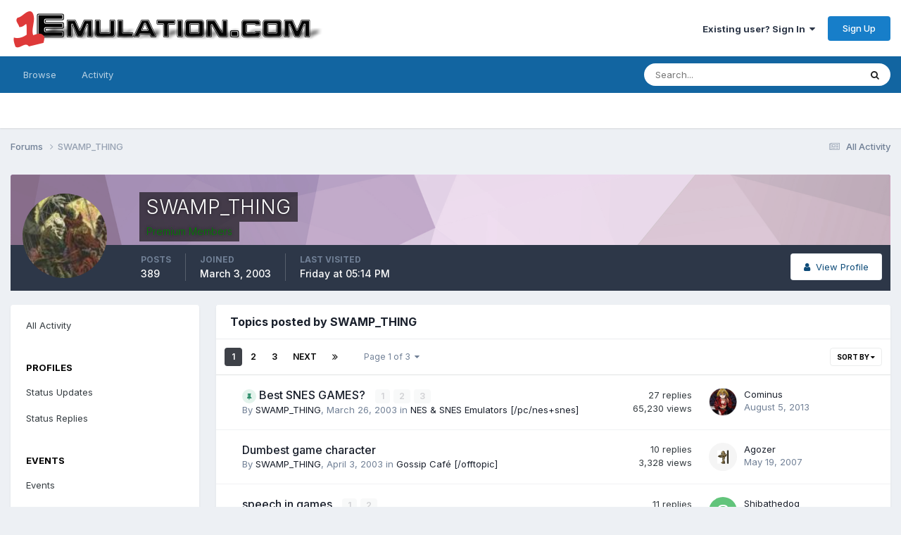

--- FILE ---
content_type: text/html;charset=UTF-8
request_url: https://www.1emulation.com/forums/profile/347-swamp_thing/content/?type=forums_topic&change_section=1
body_size: 15218
content:
<!DOCTYPE html>
<html lang="en-US" dir="ltr">
	<head>
		<meta charset="utf-8">
        
		<title>SWAMP_THING's Content - 1Emulation.com</title>
		
		
		
		

	<meta name="viewport" content="width=device-width, initial-scale=1">


	
	


	<meta name="twitter:card" content="summary" />


	
		<meta name="twitter:site" content="@1emulation" />
	



	
		
			
				<meta property="og:site_name" content="1Emulation.com">
			
		
	

	
		
			
				<meta property="og:locale" content="en_US">
			
		
	


	
		<link rel="canonical" href="https://www.1emulation.com/forums/profile/347-swamp_thing/content/?type=forums_topic" />
	

	
		<link rel="next" href="https://www.1emulation.com/forums/profile/347-swamp_thing/content/page/2/?type=forums_topic" />
	

	
		<link rel="last" href="https://www.1emulation.com/forums/profile/347-swamp_thing/content/page/3/?type=forums_topic" />
	





<link rel="manifest" href="https://www.1emulation.com/forums/manifest.webmanifest/">
<meta name="msapplication-config" content="https://www.1emulation.com/forums/browserconfig.xml/">
<meta name="msapplication-starturl" content="/">
<meta name="application-name" content="1Emulation.com">
<meta name="apple-mobile-web-app-title" content="1Emulation.com">

	<meta name="theme-color" content="#ffffff">










<link rel="preload" href="//www.1emulation.com/forums/applications/core/interface/font/fontawesome-webfont.woff2?v=4.7.0" as="font" crossorigin="anonymous">
		


	<link rel="preconnect" href="https://fonts.googleapis.com">
	<link rel="preconnect" href="https://fonts.gstatic.com" crossorigin>
	
		<link href="https://fonts.googleapis.com/css2?family=Inter:wght@300;400;500;600;700&display=swap" rel="stylesheet">
	



	<link rel='stylesheet' href='https://www.1emulation.com/forums/uploads/css_built_1/341e4a57816af3ba440d891ca87450ff_framework.css?v=f1b2eb152a1762662459' media='all'>

	<link rel='stylesheet' href='https://www.1emulation.com/forums/uploads/css_built_1/05e81b71abe4f22d6eb8d1a929494829_responsive.css?v=f1b2eb152a1762662459' media='all'>

	<link rel='stylesheet' href='https://www.1emulation.com/forums/uploads/css_built_1/20446cf2d164adcc029377cb04d43d17_flags.css?v=f1b2eb152a1762662459' media='all'>

	<link rel='stylesheet' href='https://www.1emulation.com/forums/uploads/css_built_1/90eb5adf50a8c640f633d47fd7eb1778_core.css?v=f1b2eb152a1762662459' media='all'>

	<link rel='stylesheet' href='https://www.1emulation.com/forums/uploads/css_built_1/5a0da001ccc2200dc5625c3f3934497d_core_responsive.css?v=f1b2eb152a1762662459' media='all'>

	<link rel='stylesheet' href='https://www.1emulation.com/forums/uploads/css_built_1/ffdbd8340d5c38a97b780eeb2549bc3f_profiles.css?v=f1b2eb152a1762662459' media='all'>

	<link rel='stylesheet' href='https://www.1emulation.com/forums/uploads/css_built_1/f2ef08fd7eaff94a9763df0d2e2aaa1f_streams.css?v=f1b2eb152a1762662459' media='all'>

	<link rel='stylesheet' href='https://www.1emulation.com/forums/uploads/css_built_1/9be4fe0d9dd3ee2160f368f53374cd3f_leaderboard.css?v=f1b2eb152a1762662459' media='all'>

	<link rel='stylesheet' href='https://www.1emulation.com/forums/uploads/css_built_1/125515e1b6f230e3adf3a20c594b0cea_profiles_responsive.css?v=f1b2eb152a1762662459' media='all'>

	<link rel='stylesheet' href='https://www.1emulation.com/forums/uploads/css_built_1/6a6afb106122c1b73b3caacf669ca862_profile.css?v=f1b2eb152a1762662459' media='all'>

	<link rel='stylesheet' href='https://www.1emulation.com/forums/uploads/css_built_1/667696516b1b637f376df8f2a042aef7_profile.css?v=f1b2eb152a1762662459' media='all'>

	<link rel='stylesheet' href='https://www.1emulation.com/forums/uploads/css_built_1/62e269ced0fdab7e30e026f1d30ae516_forums.css?v=f1b2eb152a1762662459' media='all'>

	<link rel='stylesheet' href='https://www.1emulation.com/forums/uploads/css_built_1/76e62c573090645fb99a15a363d8620e_forums_responsive.css?v=f1b2eb152a1762662459' media='all'>





<link rel='stylesheet' href='https://www.1emulation.com/forums/uploads/css_built_1/258adbb6e4f3e83cd3b355f84e3fa002_custom.css?v=f1b2eb152a1762662459' media='all'>




		
		

	</head>
	<body class='ipsApp ipsApp_front ipsJS_none ipsClearfix' data-controller='core.front.core.app' data-message="" data-pageApp='core' data-pageLocation='front' data-pageModule='members' data-pageController='profile' data-pageID='347'  >
		
        

        

		<a href='#ipsLayout_mainArea' class='ipsHide' title='Go to main content on this page' accesskey='m'>Jump to content</a>
		





		<div id='ipsLayout_header' class='ipsClearfix'>
			<header>
				<div class='ipsLayout_container'>
					


<a href='https://www.1emulation.com/forums/' id='elLogo' accesskey='1'><img src="https://www.1emulation.com/forums/uploads/monthly_2021_02/1emuBKlogo.png.d62fd954a0a68290065217aa1b52e45d.png" alt='1Emulation.com'></a>

					
						

	<ul id='elUserNav' class='ipsList_inline cSignedOut ipsResponsive_showDesktop'>
		
        
		
        
        
            
            <li id='elSignInLink'>
                <a href='https://www.1emulation.com/forums/login/' data-ipsMenu-closeOnClick="false" data-ipsMenu id='elUserSignIn'>
                    Existing user? Sign In &nbsp;<i class='fa fa-caret-down'></i>
                </a>
                
<div id='elUserSignIn_menu' class='ipsMenu ipsMenu_auto ipsHide'>
	<form accept-charset='utf-8' method='post' action='https://www.1emulation.com/forums/login/'>
		<input type="hidden" name="csrfKey" value="5b8b383dcc86a970d3255e3491b83198">
		<input type="hidden" name="ref" value="aHR0cHM6Ly93d3cuMWVtdWxhdGlvbi5jb20vZm9ydW1zL3Byb2ZpbGUvMzQ3LXN3YW1wX3RoaW5nL2NvbnRlbnQvP3R5cGU9Zm9ydW1zX3RvcGljJmNoYW5nZV9zZWN0aW9uPTE=">
		<div data-role="loginForm">
			
			
			
				<div class='ipsColumns ipsColumns_noSpacing'>
					<div class='ipsColumn ipsColumn_wide' id='elUserSignIn_internal'>
						
<div class="ipsPad ipsForm ipsForm_vertical">
	<h4 class="ipsType_sectionHead">Sign In</h4>
	<br><br>
	<ul class='ipsList_reset'>
		<li class="ipsFieldRow ipsFieldRow_noLabel ipsFieldRow_fullWidth">
			
			
				<input type="email" placeholder="Email Address" name="auth" autocomplete="email">
			
		</li>
		<li class="ipsFieldRow ipsFieldRow_noLabel ipsFieldRow_fullWidth">
			<input type="password" placeholder="Password" name="password" autocomplete="current-password">
		</li>
		<li class="ipsFieldRow ipsFieldRow_checkbox ipsClearfix">
			<span class="ipsCustomInput">
				<input type="checkbox" name="remember_me" id="remember_me_checkbox" value="1" checked aria-checked="true">
				<span></span>
			</span>
			<div class="ipsFieldRow_content">
				<label class="ipsFieldRow_label" for="remember_me_checkbox">Remember me</label>
				<span class="ipsFieldRow_desc">Not recommended on shared computers</span>
			</div>
		</li>
		<li class="ipsFieldRow ipsFieldRow_fullWidth">
			<button type="submit" name="_processLogin" value="usernamepassword" class="ipsButton ipsButton_primary ipsButton_small" id="elSignIn_submit">Sign In</button>
			
				<p class="ipsType_right ipsType_small">
					
						<a href='https://www.1emulation.com/forums/lostpassword/' >
					
					Forgot your password?</a>
				</p>
			
		</li>
	</ul>
</div>
					</div>
					<div class='ipsColumn ipsColumn_wide'>
						<div class='ipsPadding' id='elUserSignIn_external'>
							<div class='ipsAreaBackground_light ipsPadding:half'>
								
								
									<div class='ipsType_center ipsMargin_top:half'>
										

<button type="submit" name="_processLogin" value="9" class='ipsButton ipsButton_verySmall ipsButton_fullWidth ipsSocial ipsSocial_twitter' style="background-color: #000000">
	
		<span class='ipsSocial_icon'>
			
				<i class='fa fa-twitter'></i>
			
		</span>
		<span class='ipsSocial_text'>Sign in with X</span>
	
</button>
									</div>
								
							</div>
						</div>
					</div>
				</div>
			
		</div>
	</form>
</div>
            </li>
            
        
		
			<li>
				
					<a href='https://www.1emulation.com/forums/register/' data-ipsDialog data-ipsDialog-size='narrow' data-ipsDialog-title='Sign Up' id='elRegisterButton' class='ipsButton ipsButton_normal ipsButton_primary'>Sign Up</a>
				
			</li>
		
	</ul>

						
<ul class='ipsMobileHamburger ipsList_reset ipsResponsive_hideDesktop'>
	<li data-ipsDrawer data-ipsDrawer-drawerElem='#elMobileDrawer'>
		<a href='#'>
			
			
				
			
			
			
			<i class='fa fa-navicon'></i>
		</a>
	</li>
</ul>
					
				</div>
			</header>
			

	<nav data-controller='core.front.core.navBar' class=' ipsResponsive_showDesktop'>
		<div class='ipsNavBar_primary ipsLayout_container '>
			<ul data-role="primaryNavBar" class='ipsClearfix'>
				


	
		
		
		<li  id='elNavSecondary_1' data-role="navBarItem" data-navApp="core" data-navExt="CustomItem">
			
			
				<a href="https://www.1emulation.com/forums/"  data-navItem-id="1" >
					Browse<span class='ipsNavBar_active__identifier'></span>
				</a>
			
			
				<ul class='ipsNavBar_secondary ipsHide' data-role='secondaryNavBar'>
					


	
		
		
		<li  id='elNavSecondary_18' data-role="navBarItem" data-navApp="portal" data-navExt="Portal">
			
			
				<a href="https://www.1emulation.com/forums/portal/"  data-navItem-id="18" >
					Front Page<span class='ipsNavBar_active__identifier'></span>
				</a>
			
			
		</li>
	
	

	
	

	
		
		
		<li  id='elNavSecondary_10' data-role="navBarItem" data-navApp="forums" data-navExt="Forums">
			
			
				<a href="https://www.1emulation.com/forums/"  data-navItem-id="10" >
					Forums<span class='ipsNavBar_active__identifier'></span>
				</a>
			
			
		</li>
	
	

	
		
		
		<li  id='elNavSecondary_11' data-role="navBarItem" data-navApp="blog" data-navExt="Blogs">
			
			
				<a href="https://www.1emulation.com/forums/blogs/"  data-navItem-id="11" >
					Blogs<span class='ipsNavBar_active__identifier'></span>
				</a>
			
			
		</li>
	
	

	
		
		
		<li  id='elNavSecondary_12' data-role="navBarItem" data-navApp="downloads" data-navExt="Downloads">
			
			
				<a href="https://www.1emulation.com/forums/files/"  data-navItem-id="12" >
					Downloads<span class='ipsNavBar_active__identifier'></span>
				</a>
			
			
		</li>
	
	

	
	

	
		
		
		<li  id='elNavSecondary_14' data-role="navBarItem" data-navApp="core" data-navExt="StaffDirectory">
			
			
				<a href="https://www.1emulation.com/forums/staff/"  data-navItem-id="14" >
					Staff<span class='ipsNavBar_active__identifier'></span>
				</a>
			
			
		</li>
	
	

	
		
		
		<li  id='elNavSecondary_15' data-role="navBarItem" data-navApp="core" data-navExt="OnlineUsers">
			
			
				<a href="https://www.1emulation.com/forums/online/"  data-navItem-id="15" >
					Online Users<span class='ipsNavBar_active__identifier'></span>
				</a>
			
			
		</li>
	
	

	
		
		
		<li  id='elNavSecondary_16' data-role="navBarItem" data-navApp="core" data-navExt="Leaderboard">
			
			
				<a href="https://www.1emulation.com/forums/leaderboard/"  data-navItem-id="16" >
					Leaderboard<span class='ipsNavBar_active__identifier'></span>
				</a>
			
			
		</li>
	
	

					<li class='ipsHide' id='elNavigationMore_1' data-role='navMore'>
						<a href='#' data-ipsMenu data-ipsMenu-appendTo='#elNavigationMore_1' id='elNavigationMore_1_dropdown'>More <i class='fa fa-caret-down'></i></a>
						<ul class='ipsHide ipsMenu ipsMenu_auto' id='elNavigationMore_1_dropdown_menu' data-role='moreDropdown'></ul>
					</li>
				</ul>
			
		</li>
	
	

	
		
		
		<li  id='elNavSecondary_2' data-role="navBarItem" data-navApp="core" data-navExt="CustomItem">
			
			
				<a href="https://www.1emulation.com/forums/discover/"  data-navItem-id="2" >
					Activity<span class='ipsNavBar_active__identifier'></span>
				</a>
			
			
				<ul class='ipsNavBar_secondary ipsHide' data-role='secondaryNavBar'>
					


	
		
		
		<li  id='elNavSecondary_4' data-role="navBarItem" data-navApp="core" data-navExt="AllActivity">
			
			
				<a href="https://www.1emulation.com/forums/discover/"  data-navItem-id="4" >
					All Activity<span class='ipsNavBar_active__identifier'></span>
				</a>
			
			
		</li>
	
	

	
	

	
	

	
	

	
		
		
		<li  id='elNavSecondary_8' data-role="navBarItem" data-navApp="core" data-navExt="Search">
			
			
				<a href="https://www.1emulation.com/forums/search/"  data-navItem-id="8" >
					Search<span class='ipsNavBar_active__identifier'></span>
				</a>
			
			
		</li>
	
	

	
	

					<li class='ipsHide' id='elNavigationMore_2' data-role='navMore'>
						<a href='#' data-ipsMenu data-ipsMenu-appendTo='#elNavigationMore_2' id='elNavigationMore_2_dropdown'>More <i class='fa fa-caret-down'></i></a>
						<ul class='ipsHide ipsMenu ipsMenu_auto' id='elNavigationMore_2_dropdown_menu' data-role='moreDropdown'></ul>
					</li>
				</ul>
			
		</li>
	
	

				<li class='ipsHide' id='elNavigationMore' data-role='navMore'>
					<a href='#' data-ipsMenu data-ipsMenu-appendTo='#elNavigationMore' id='elNavigationMore_dropdown'>More</a>
					<ul class='ipsNavBar_secondary ipsHide' data-role='secondaryNavBar'>
						<li class='ipsHide' id='elNavigationMore_more' data-role='navMore'>
							<a href='#' data-ipsMenu data-ipsMenu-appendTo='#elNavigationMore_more' id='elNavigationMore_more_dropdown'>More <i class='fa fa-caret-down'></i></a>
							<ul class='ipsHide ipsMenu ipsMenu_auto' id='elNavigationMore_more_dropdown_menu' data-role='moreDropdown'></ul>
						</li>
					</ul>
				</li>
			</ul>
			

	<div id="elSearchWrapper">
		<div id='elSearch' data-controller="core.front.core.quickSearch">
			<form accept-charset='utf-8' action='//www.1emulation.com/forums/search/?do=quicksearch' method='post'>
                <input type='search' id='elSearchField' placeholder='Search...' name='q' autocomplete='off' aria-label='Search'>
                <details class='cSearchFilter'>
                    <summary class='cSearchFilter__text'></summary>
                    <ul class='cSearchFilter__menu'>
                        
                        <li><label><input type="radio" name="type" value="all" ><span class='cSearchFilter__menuText'>Everywhere</span></label></li>
                        
                        
                            <li><label><input type="radio" name="type" value="core_statuses_status" checked><span class='cSearchFilter__menuText'>Status Updates</span></label></li>
                        
                            <li><label><input type="radio" name="type" value="calendar_event"><span class='cSearchFilter__menuText'>Events</span></label></li>
                        
                            <li><label><input type="radio" name="type" value="forums_topic"><span class='cSearchFilter__menuText'>Topics</span></label></li>
                        
                            <li><label><input type="radio" name="type" value="blog_entry"><span class='cSearchFilter__menuText'>Blog Entries</span></label></li>
                        
                            <li><label><input type="radio" name="type" value="downloads_file"><span class='cSearchFilter__menuText'>Files</span></label></li>
                        
                            <li><label><input type="radio" name="type" value="core_members"><span class='cSearchFilter__menuText'>Members</span></label></li>
                        
                    </ul>
                </details>
				<button class='cSearchSubmit' type="submit" aria-label='Search'><i class="fa fa-search"></i></button>
			</form>
		</div>
	</div>

		</div>
	</nav>

			
<ul id='elMobileNav' class='ipsResponsive_hideDesktop' data-controller='core.front.core.mobileNav'>
	
		
			<li id='elMobileBreadcrumb'>
				<a href='https://www.1emulation.com/forums/'>
					<span>Forums</span>
				</a>
			</li>
		
	
	
	
	<li >
		<a data-action="defaultStream" href='https://www.1emulation.com/forums/discover/'><i class="fa fa-newspaper-o" aria-hidden="true"></i></a>
	</li>

	

	
		<li class='ipsJS_show'>
			<a href='https://www.1emulation.com/forums/search/'><i class='fa fa-search'></i></a>
		</li>
	
</ul>
		</div>
		<main id='ipsLayout_body' class='ipsLayout_container'>
			<div id='ipsLayout_contentArea'>
				<div id='ipsLayout_contentWrapper'>
					
<nav class='ipsBreadcrumb ipsBreadcrumb_top ipsFaded_withHover'>
	

	<ul class='ipsList_inline ipsPos_right'>
		
		<li >
			<a data-action="defaultStream" class='ipsType_light '  href='https://www.1emulation.com/forums/discover/'><i class="fa fa-newspaper-o" aria-hidden="true"></i> <span>All Activity</span></a>
		</li>
		
	</ul>

	<ul data-role="breadcrumbList">
		<li>
			<a title="Forums" href='https://www.1emulation.com/forums/'>
				<span>Forums <i class='fa fa-angle-right'></i></span>
			</a>
		</li>
		
		
			<li>
				
					<a href='https://www.1emulation.com/forums/profile/347-swamp_thing/'>
						<span>SWAMP_THING </span>
					</a>
				
			</li>
		
	</ul>
</nav>
					
					<div id='ipsLayout_mainArea'>
						
						
						
						

	




						


<div data-controller='core.front.profile.main' id='elProfileUserContent'>
	

<header data-role="profileHeader">
    <div class='ipsPageHead_special cProfileHeaderMinimal' id='elProfileHeader' data-controller='core.global.core.coverPhoto' data-url="https://www.1emulation.com/forums/profile/347-swamp_thing/?csrfKey=5b8b383dcc86a970d3255e3491b83198" data-coverOffset='0'>
        
        <div class='ipsCoverPhoto_container' style="background-color: hsl(295, 100%, 80% )">
            <img src='https://www.1emulation.com/forums/uploads/set_resources_1/84c1e40ea0e759e3f1505eb1788ddf3c_pattern.png' class='ipsCoverPhoto_photo' data-action="toggleCoverPhoto" alt=''>
        </div>
        
        
        <div class='ipsColumns ipsColumns_collapsePhone' data-hideOnCoverEdit>
            <div class='ipsColumn ipsColumn_fixed ipsColumn_narrow ipsPos_center' id='elProfilePhoto'>
                
                <a href="https://www.1emulation.com/forums/uploads/av-347.jpg" data-ipsLightbox class='ipsUserPhoto ipsUserPhoto_xlarge'>
                    <img src='https://www.1emulation.com/forums/uploads/profile/photo-thumb-347.jpg' alt=''>
                </a>
                
                
            </div>
            <div class='ipsColumn ipsColumn_fluid'>
                <div class='ipsPos_left ipsPad cProfileHeader_name ipsType_normal'>
                    <h1 class='ipsType_reset ipsPageHead_barText'>
                        SWAMP_THING

                        
                        
                    </h1>
                    <span>
						
						<span class='ipsPageHead_barText'><span style='color:green''>Premium Members</span></span>
					</span>
                </div>
                
                <ul class='ipsList_inline ipsPad ipsResponsive_hidePhone ipsResponsive_block ipsPos_left'>
                    
                    <li>

<div data-followApp='core' data-followArea='member' data-followID='347'  data-controller='core.front.core.followButton'>
	
		

	
</div></li>
                    
                    
                </ul>
                
            </div>
        </div>
    </div>

    <div class='ipsGrid ipsAreaBackground ipsPad ipsResponsive_showPhone ipsResponsive_block'>
        
        
        

        
        
        <div data-role='switchView' class='ipsGrid_span12'>
            <div data-action="goToProfile" data-type='phone' class=''>
                <a href='https://www.1emulation.com/forums/profile/347-swamp_thing/' class='ipsButton ipsButton_veryLight ipsButton_small ipsButton_fullWidth' title="SWAMP_THING's Profile"><i class='fa fa-user'></i></a>
            </div>
            <div data-action="browseContent" data-type='phone' class='ipsHide'>
                <a href="https://www.1emulation.com/forums/profile/347-swamp_thing/content/" rel="nofollow" class='ipsButton ipsButton_veryLight ipsButton_small ipsButton_fullWidth'  title="SWAMP_THING's Content"><i class='fa fa-newspaper-o'></i></a>
            </div>
        </div>
    </div>

    <div id='elProfileStats' class='ipsClearfix sm:ipsPadding ipsResponsive_pull'>
        <div data-role='switchView' class='ipsResponsive_hidePhone ipsPos_right'>
            <a href='https://www.1emulation.com/forums/profile/347-swamp_thing/' class='ipsButton ipsButton_veryLight ipsButton_small ipsPos_right ' data-action="goToProfile" data-type='full' title="SWAMP_THING's Profile"><i class='fa fa-user'></i> <span class='ipsResponsive_showDesktop ipsResponsive_inline'>&nbsp;View Profile</span></a>
            <a href="https://www.1emulation.com/forums/profile/347-swamp_thing/content/" rel="nofollow" class='ipsButton ipsButton_veryLight ipsButton_small ipsPos_right ipsHide' data-action="browseContent" data-type='full' title="SWAMP_THING's Content"><i class='fa fa-newspaper-o'></i> <span class='ipsResponsive_showDesktop ipsResponsive_inline'>&nbsp;See their activity</span></a>
        </div>
        <ul class='ipsList_reset ipsFlex ipsFlex-ai:center ipsFlex-fw:wrap ipsPos_left ipsResponsive_noFloat'>
            <li>
                <h4 class='ipsType_minorHeading'>Posts</h4>
                389
            </li>
            <li>
                <h4 class='ipsType_minorHeading'>Joined</h4>
                <time datetime='2003-03-03T18:18:35Z' title='03/03/2003 06:18  PM' data-short='22 yr'>March 3, 2003</time>
            </li>
            
            <li>
                <h4 class='ipsType_minorHeading'>Last visited</h4>
                <span>
					
                    <time datetime='2026-01-16T17:14:00Z' title='01/16/2026 05:14  PM' data-short='2 dy'>Friday at 05:14  PM</time>
				</span>
            </li>
            
            
        </ul>
    </div>
</header>
	<div data-role="profileContent" class='ipsSpacer_top'>

		<div class="ipsColumns ipsColumns_collapsePhone">
			<div class="ipsColumn ipsColumn_wide">
				<div class='ipsPadding:half ipsBox'>
					<div class="ipsSideMenu" data-ipsTabBar data-ipsTabBar-contentArea='#elUserContent' data-ipsTabBar-itemselector=".ipsSideMenu_item" data-ipsTabBar-activeClass="ipsSideMenu_itemActive" data-ipsSideMenu>
						<h3 class="ipsSideMenu_mainTitle ipsAreaBackground_light ipsType_medium">
							<a href="#user_content" class="ipsPad_double" data-action="openSideMenu"><i class="fa fa-bars"></i> &nbsp;Content Type&nbsp;<i class="fa fa-caret-down"></i></a>
						</h3>
						<div>
							<ul class="ipsSideMenu_list">
								<li><a href="https://www.1emulation.com/forums/profile/347-swamp_thing/content/?change_section=1" class="ipsSideMenu_item ">All Activity</a></li>
							</ul>
							
								<h4 class='ipsSideMenu_subTitle'>Profiles</h4>
								<ul class="ipsSideMenu_list">
									
										<li><a href="https://www.1emulation.com/forums/profile/347-swamp_thing/content/?type=core_statuses_status&amp;change_section=1" class="ipsSideMenu_item ">Status Updates</a></li>
									
										<li><a href="https://www.1emulation.com/forums/profile/347-swamp_thing/content/?type=core_statuses_reply&amp;change_section=1" class="ipsSideMenu_item ">Status Replies</a></li>
									
								</ul>
							
								<h4 class='ipsSideMenu_subTitle'>Events</h4>
								<ul class="ipsSideMenu_list">
									
										<li><a href="https://www.1emulation.com/forums/profile/347-swamp_thing/content/?type=calendar_event&amp;change_section=1" class="ipsSideMenu_item ">Events</a></li>
									
										<li><a href="https://www.1emulation.com/forums/profile/347-swamp_thing/content/?type=calendar_event_comment&amp;change_section=1" class="ipsSideMenu_item ">Event Comments</a></li>
									
								</ul>
							
								<h4 class='ipsSideMenu_subTitle'>Forums</h4>
								<ul class="ipsSideMenu_list">
									
										<li><a href="https://www.1emulation.com/forums/profile/347-swamp_thing/content/?type=forums_topic&amp;change_section=1" class="ipsSideMenu_item ipsSideMenu_itemActive">Topics</a></li>
									
										<li><a href="https://www.1emulation.com/forums/profile/347-swamp_thing/content/?type=forums_topic_post&amp;change_section=1" class="ipsSideMenu_item ">Posts</a></li>
									
								</ul>
							
								<h4 class='ipsSideMenu_subTitle'>Blogs</h4>
								<ul class="ipsSideMenu_list">
									
										<li><a href="https://www.1emulation.com/forums/profile/347-swamp_thing/content/?type=blog_entry&amp;change_section=1" class="ipsSideMenu_item ">Blog Entries</a></li>
									
										<li><a href="https://www.1emulation.com/forums/profile/347-swamp_thing/content/?type=blog_entry_comment&amp;change_section=1" class="ipsSideMenu_item ">Blog Comments</a></li>
									
								</ul>
							
								<h4 class='ipsSideMenu_subTitle'>Downloads</h4>
								<ul class="ipsSideMenu_list">
									
										<li><a href="https://www.1emulation.com/forums/profile/347-swamp_thing/content/?type=downloads_file&amp;change_section=1" class="ipsSideMenu_item ">Files</a></li>
									
								</ul>
							
						</div>			
					</div>
				</div>
			</div>
			<div class="ipsColumn ipsColumn_fluid" id='elUserContent'>
				
<div class='ipsBox'>
	<h2 class='ipsType_sectionTitle ipsType_reset'>Topics posted by SWAMP_THING</h2>
	
<div data-baseurl='https://www.1emulation.com/forums/profile/347-swamp_thing/content/?type=forums_topic' data-resort='listResort' data-controller='core.global.core.table'   data-tableID='6ebbd62b73877e556805a62c59250434'>
	

	
	<div class="ipsButtonBar ipsPad_half ipsClearfix ipsClear">
		

		<ul class="ipsButtonRow ipsPos_right ipsClearfix">
			
				<li>
					
					<a href="#elSortByMenu_menu" id="elSortByMenu_b2f1bdf3f324b1a34be6358dd6eefe00" data-role="sortButton" data-ipsMenu data-ipsMenu-activeClass="ipsButtonRow_active" data-ipsMenu-selectable="radio">Sort By <i class="fa fa-caret-down"></i></a>
					<ul class="ipsMenu ipsMenu_auto ipsMenu_withStem ipsMenu_selectable ipsHide" id="elSortByMenu_b2f1bdf3f324b1a34be6358dd6eefe00_menu">
							
							
								<li class="ipsMenu_item ipsMenu_itemChecked" data-ipsMenuValue="last_post" data-sortDirection='desc'><a href="https://www.1emulation.com/forums/profile/347-swamp_thing/content/?type=forums_topic&amp;sortby=last_post&amp;sortdirection=desc" rel="nofollow">Recently Updated</a></li>
							
								<li class="ipsMenu_item " data-ipsMenuValue="title" data-sortDirection='asc'><a href="https://www.1emulation.com/forums/profile/347-swamp_thing/content/?type=forums_topic&amp;sortby=title&amp;sortdirection=asc" rel="nofollow">Title</a></li>
							
								<li class="ipsMenu_item " data-ipsMenuValue="start_date" data-sortDirection='desc'><a href="https://www.1emulation.com/forums/profile/347-swamp_thing/content/?type=forums_topic&amp;sortby=start_date&amp;sortdirection=desc" rel="nofollow">Start Date</a></li>
							
								<li class="ipsMenu_item " data-ipsMenuValue="posts" data-sortDirection='desc'><a href="https://www.1emulation.com/forums/profile/347-swamp_thing/content/?type=forums_topic&amp;sortby=posts&amp;sortdirection=desc" rel="nofollow">Most Commented</a></li>
							
								<li class="ipsMenu_item " data-ipsMenuValue="views" data-sortDirection='desc'><a href="https://www.1emulation.com/forums/profile/347-swamp_thing/content/?type=forums_topic&amp;sortby=views&amp;sortdirection=desc" rel="nofollow">Most Viewed</a></li>
							
						
					</ul>
					
				</li>
			
			
		</ul>

		<div data-role="tablePagination" >
			


	
	<ul class='ipsPagination' id='elPagination_6ebbd62b73877e556805a62c59250434_491103006' data-ipsPagination-seoPagination='true' data-pages='3' data-ipsPagination  data-ipsPagination-pages="3" data-ipsPagination-perPage='25'>
		
			
				<li class='ipsPagination_first ipsPagination_inactive'><a href='https://www.1emulation.com/forums/profile/347-swamp_thing/content/?type=forums_topic' rel="first" data-page='1' data-ipsTooltip title='First page'><i class='fa fa-angle-double-left'></i></a></li>
				<li class='ipsPagination_prev ipsPagination_inactive'><a href='https://www.1emulation.com/forums/profile/347-swamp_thing/content/?type=forums_topic' rel="prev" data-page='0' data-ipsTooltip title='Previous page'>Prev</a></li>
			
			<li class='ipsPagination_page ipsPagination_active'><a href='https://www.1emulation.com/forums/profile/347-swamp_thing/content/?type=forums_topic' data-page='1'>1</a></li>
			
				
					<li class='ipsPagination_page'><a href='https://www.1emulation.com/forums/profile/347-swamp_thing/content/page/2/?type=forums_topic' data-page='2'>2</a></li>
				
					<li class='ipsPagination_page'><a href='https://www.1emulation.com/forums/profile/347-swamp_thing/content/page/3/?type=forums_topic' data-page='3'>3</a></li>
				
				<li class='ipsPagination_next'><a href='https://www.1emulation.com/forums/profile/347-swamp_thing/content/page/2/?type=forums_topic' rel="next" data-page='2' data-ipsTooltip title='Next page'>Next</a></li>
				<li class='ipsPagination_last'><a href='https://www.1emulation.com/forums/profile/347-swamp_thing/content/page/3/?type=forums_topic' rel="last" data-page='3' data-ipsTooltip title='Last page'><i class='fa fa-angle-double-right'></i></a></li>
			
			
				<li class='ipsPagination_pageJump'>
					<a href='#' data-ipsMenu data-ipsMenu-closeOnClick='false' data-ipsMenu-appendTo='#elPagination_6ebbd62b73877e556805a62c59250434_491103006' id='elPagination_6ebbd62b73877e556805a62c59250434_491103006_jump'>Page 1 of 3 &nbsp;<i class='fa fa-caret-down'></i></a>
					<div class='ipsMenu ipsMenu_narrow ipsPadding ipsHide' id='elPagination_6ebbd62b73877e556805a62c59250434_491103006_jump_menu'>
						<form accept-charset='utf-8' method='post' action='https://www.1emulation.com/forums/profile/347-swamp_thing/content/?type=forums_topic' data-role="pageJump" data-baseUrl='#'>
							<ul class='ipsForm ipsForm_horizontal'>
								<li class='ipsFieldRow'>
									<input type='number' min='1' max='3' placeholder='Page number' class='ipsField_fullWidth' name='page'>
								</li>
								<li class='ipsFieldRow ipsFieldRow_fullWidth'>
									<input type='submit' class='ipsButton_fullWidth ipsButton ipsButton_verySmall ipsButton_primary' value='Go'>
								</li>
							</ul>
						</form>
					</div>
				</li>
			
		
	</ul>

		</div>
	</div>
	

	
		
			<ol class='ipsDataList ipsClear cProfileContent ' id='elTable_b2f1bdf3f324b1a34be6358dd6eefe00' data-role="tableRows">
				

	
		


<li class="ipsDataItem ipsDataItem_responsivePhoto   ">
	
		
			
				<div class='ipsDataItem_icon ipsPos_top'>&nbsp;</div>
			
		
	
	<div class='ipsDataItem_main'>
		<h4 class='ipsDataItem_title ipsContained_container'>
			
											
				
					<span><span class="ipsBadge ipsBadge_icon ipsBadge_small ipsBadge_positive" data-ipsTooltip title='Pinned'><i class='fa fa-thumb-tack'></i></span></span>
				
				
				
			
			
			
			<span class='ipsType_break ipsContained'>
				<a href='https://www.1emulation.com/forums/topic/1509-best-snes-games/' data-ipsHover data-ipsHover-target='https://www.1emulation.com/forums/topic/1509-best-snes-games/?preview=1' data-ipsHover-timeout='1.5' >
					
					Best SNES GAMES?
				</a>
			</span>
			
				

	<span class='ipsPagination ipsPagination_mini' id='elPagination_02186c3d1b4e2b14248e9fabc7f4ddb5'>
		
			<span class='ipsPagination_page'><a href='https://www.1emulation.com/forums/topic/1509-best-snes-games/#comments' data-ipsTooltip title='Go to page 1'>1</a></span>
		
			<span class='ipsPagination_page'><a href='https://www.1emulation.com/forums/topic/1509-best-snes-games/page/2/#comments' data-ipsTooltip title='Go to page 2'>2</a></span>
		
			<span class='ipsPagination_page'><a href='https://www.1emulation.com/forums/topic/1509-best-snes-games/page/3/#comments' data-ipsTooltip title='Go to page 3'>3</a></span>
		
		
	</span>

			
		</h4>
		
		<p class='ipsType_reset ipsType_medium ipsType_light'>
			By 


<a href='https://www.1emulation.com/forums/profile/347-swamp_thing/' rel="nofollow" data-ipsHover data-ipsHover-width='370' data-ipsHover-target='https://www.1emulation.com/forums/profile/347-swamp_thing/?do=hovercard&amp;referrer=https%253A%252F%252Fwww.1emulation.com%252Fforums%252Fprofile%252F347-swamp_thing%252Fcontent%252F%253Ftype%253Dforums_topic%2526change_section%253D1' title="Go to SWAMP_THING's profile" class="ipsType_break">SWAMP_THING</a>,  <time datetime='2003-03-26T19:34:54Z' title='03/26/2003 07:34  PM' data-short='22 yr'>March 26, 2003</time>
			
				in <a href="https://www.1emulation.com/forums/forum/12-nes-snes-emulators-pcnessnes/">NES &amp; SNES Emulators [/pc/nes+snes]</a>
			
		</p>
		<ul class='ipsList_inline ipsClearfix ipsType_light'>
			
		</ul>
		
	</div>
	<ul class='ipsDataItem_stats'>
		
			
				<li >
					<span class='ipsDataItem_stats_number'>27</span>
					<span class='ipsDataItem_stats_type'> replies</span>
				</li>
			
				<li >
					<span class='ipsDataItem_stats_number'>65,230</span>
					<span class='ipsDataItem_stats_type'> views</span>
				</li>
			
		
	</ul>
	<ul class='ipsDataItem_lastPoster ipsDataItem_withPhoto'>
		<li>
			
				


	<a href="https://www.1emulation.com/forums/profile/1210-cominus/" rel="nofollow" data-ipsHover data-ipsHover-width="370" data-ipsHover-target="https://www.1emulation.com/forums/profile/1210-cominus/?do=hovercard" class="ipsUserPhoto ipsUserPhoto_tiny" title="Go to Cominus's profile">
		<img src='https://www.1emulation.com/forums/uploads/profile/photo-thumb-1210.jpg' alt='Cominus' loading="lazy">
	</a>

			
		</li>
		<li>
			
				


<a href='https://www.1emulation.com/forums/profile/1210-cominus/' rel="nofollow" data-ipsHover data-ipsHover-width='370' data-ipsHover-target='https://www.1emulation.com/forums/profile/1210-cominus/?do=hovercard&amp;referrer=https%253A%252F%252Fwww.1emulation.com%252Fforums%252Fprofile%252F347-swamp_thing%252Fcontent%252F%253Ftype%253Dforums_topic%2526change_section%253D1' title="Go to Cominus's profile" class="ipsType_break">Cominus</a>
			
		</li>
		<li class="ipsType_light">
			<a href='https://www.1emulation.com/forums/topic/1509-best-snes-games/' title='Go to last post' class='ipsType_blendLinks'>
				<time datetime='2013-08-05T07:32:03Z' title='08/05/2013 07:32  AM' data-short='12 yr'>August 5, 2013</time>
			</a>
		</li>
	</ul>
	
</li>
	
		


<li class="ipsDataItem ipsDataItem_responsivePhoto   ">
	
		
			
				<div class='ipsDataItem_icon ipsPos_top'>&nbsp;</div>
			
		
	
	<div class='ipsDataItem_main'>
		<h4 class='ipsDataItem_title ipsContained_container'>
			
			
			
			<span class='ipsType_break ipsContained'>
				<a href='https://www.1emulation.com/forums/topic/1551-dumbest-game-character/' data-ipsHover data-ipsHover-target='https://www.1emulation.com/forums/topic/1551-dumbest-game-character/?preview=1' data-ipsHover-timeout='1.5' >
					
					Dumbest game character
				</a>
			</span>
			
		</h4>
		
		<p class='ipsType_reset ipsType_medium ipsType_light'>
			By 


<a href='https://www.1emulation.com/forums/profile/347-swamp_thing/' rel="nofollow" data-ipsHover data-ipsHover-width='370' data-ipsHover-target='https://www.1emulation.com/forums/profile/347-swamp_thing/?do=hovercard&amp;referrer=https%253A%252F%252Fwww.1emulation.com%252Fforums%252Fprofile%252F347-swamp_thing%252Fcontent%252F%253Ftype%253Dforums_topic%2526change_section%253D1' title="Go to SWAMP_THING's profile" class="ipsType_break">SWAMP_THING</a>,  <time datetime='2003-04-03T15:25:36Z' title='04/03/2003 03:25  PM' data-short='22 yr'>April 3, 2003</time>
			
				in <a href="https://www.1emulation.com/forums/forum/2-gossip-caf%C3%A9-offtopic/">Gossip Café [/offtopic]</a>
			
		</p>
		<ul class='ipsList_inline ipsClearfix ipsType_light'>
			
		</ul>
		
	</div>
	<ul class='ipsDataItem_stats'>
		
			
				<li >
					<span class='ipsDataItem_stats_number'>10</span>
					<span class='ipsDataItem_stats_type'> replies</span>
				</li>
			
				<li >
					<span class='ipsDataItem_stats_number'>3,328</span>
					<span class='ipsDataItem_stats_type'> views</span>
				</li>
			
		
	</ul>
	<ul class='ipsDataItem_lastPoster ipsDataItem_withPhoto'>
		<li>
			
				


	<a href="https://www.1emulation.com/forums/profile/1946-agozer/" rel="nofollow" data-ipsHover data-ipsHover-width="370" data-ipsHover-target="https://www.1emulation.com/forums/profile/1946-agozer/?do=hovercard" class="ipsUserPhoto ipsUserPhoto_tiny" title="Go to Agozer's profile">
		<img src='https://www.1emulation.com/forums/uploads/profile/photo-thumb-1946.gif' alt='Agozer' loading="lazy">
	</a>

			
		</li>
		<li>
			
				


<a href='https://www.1emulation.com/forums/profile/1946-agozer/' rel="nofollow" data-ipsHover data-ipsHover-width='370' data-ipsHover-target='https://www.1emulation.com/forums/profile/1946-agozer/?do=hovercard&amp;referrer=https%253A%252F%252Fwww.1emulation.com%252Fforums%252Fprofile%252F347-swamp_thing%252Fcontent%252F%253Ftype%253Dforums_topic%2526change_section%253D1' title="Go to Agozer's profile" class="ipsType_break">Agozer</a>
			
		</li>
		<li class="ipsType_light">
			<a href='https://www.1emulation.com/forums/topic/1551-dumbest-game-character/' title='Go to last post' class='ipsType_blendLinks'>
				<time datetime='2007-05-19T16:27:22Z' title='05/19/2007 04:27  PM' data-short='18 yr'>May 19, 2007</time>
			</a>
		</li>
	</ul>
	
</li>
	
		


<li class="ipsDataItem ipsDataItem_responsivePhoto   ">
	
		
			
				<div class='ipsDataItem_icon ipsPos_top'>&nbsp;</div>
			
		
	
	<div class='ipsDataItem_main'>
		<h4 class='ipsDataItem_title ipsContained_container'>
			
			
			
			<span class='ipsType_break ipsContained'>
				<a href='https://www.1emulation.com/forums/topic/14828-speech-in-games/' data-ipsHover data-ipsHover-target='https://www.1emulation.com/forums/topic/14828-speech-in-games/?preview=1' data-ipsHover-timeout='1.5' >
					
					speech in games
				</a>
			</span>
			
				

	<span class='ipsPagination ipsPagination_mini' id='elPagination_54615111dcf3e749a0076928bb534868'>
		
			<span class='ipsPagination_page'><a href='https://www.1emulation.com/forums/topic/14828-speech-in-games/#comments' data-ipsTooltip title='Go to page 1'>1</a></span>
		
			<span class='ipsPagination_page'><a href='https://www.1emulation.com/forums/topic/14828-speech-in-games/page/2/#comments' data-ipsTooltip title='Go to page 2'>2</a></span>
		
		
	</span>

			
		</h4>
		
		<p class='ipsType_reset ipsType_medium ipsType_light'>
			By 


<a href='https://www.1emulation.com/forums/profile/347-swamp_thing/' rel="nofollow" data-ipsHover data-ipsHover-width='370' data-ipsHover-target='https://www.1emulation.com/forums/profile/347-swamp_thing/?do=hovercard&amp;referrer=https%253A%252F%252Fwww.1emulation.com%252Fforums%252Fprofile%252F347-swamp_thing%252Fcontent%252F%253Ftype%253Dforums_topic%2526change_section%253D1' title="Go to SWAMP_THING's profile" class="ipsType_break">SWAMP_THING</a>,  <time datetime='2005-09-14T21:35:44Z' title='09/14/2005 09:35  PM' data-short='20 yr'>September 14, 2005</time>
			
				in <a href="https://www.1emulation.com/forums/forum/2-gossip-caf%C3%A9-offtopic/">Gossip Café [/offtopic]</a>
			
		</p>
		<ul class='ipsList_inline ipsClearfix ipsType_light'>
			
		</ul>
		
	</div>
	<ul class='ipsDataItem_stats'>
		
			
				<li >
					<span class='ipsDataItem_stats_number'>11</span>
					<span class='ipsDataItem_stats_type'> replies</span>
				</li>
			
				<li >
					<span class='ipsDataItem_stats_number'>4,744</span>
					<span class='ipsDataItem_stats_type'> views</span>
				</li>
			
		
	</ul>
	<ul class='ipsDataItem_lastPoster ipsDataItem_withPhoto'>
		<li>
			
				


	<a href="https://www.1emulation.com/forums/profile/685-shibathedog/" rel="nofollow" data-ipsHover data-ipsHover-width="370" data-ipsHover-target="https://www.1emulation.com/forums/profile/685-shibathedog/?do=hovercard" class="ipsUserPhoto ipsUserPhoto_tiny" title="Go to Shibathedog's profile">
		<img src='data:image/svg+xml,%3Csvg%20xmlns%3D%22http%3A%2F%2Fwww.w3.org%2F2000%2Fsvg%22%20viewBox%3D%220%200%201024%201024%22%20style%3D%22background%3A%2362c47b%22%3E%3Cg%3E%3Ctext%20text-anchor%3D%22middle%22%20dy%3D%22.35em%22%20x%3D%22512%22%20y%3D%22512%22%20fill%3D%22%23ffffff%22%20font-size%3D%22700%22%20font-family%3D%22-apple-system%2C%20BlinkMacSystemFont%2C%20Roboto%2C%20Helvetica%2C%20Arial%2C%20sans-serif%22%3ES%3C%2Ftext%3E%3C%2Fg%3E%3C%2Fsvg%3E' alt='Shibathedog' loading="lazy">
	</a>

			
		</li>
		<li>
			
				


<a href='https://www.1emulation.com/forums/profile/685-shibathedog/' rel="nofollow" data-ipsHover data-ipsHover-width='370' data-ipsHover-target='https://www.1emulation.com/forums/profile/685-shibathedog/?do=hovercard&amp;referrer=https%253A%252F%252Fwww.1emulation.com%252Fforums%252Fprofile%252F347-swamp_thing%252Fcontent%252F%253Ftype%253Dforums_topic%2526change_section%253D1' title="Go to Shibathedog's profile" class="ipsType_break">Shibathedog</a>
			
		</li>
		<li class="ipsType_light">
			<a href='https://www.1emulation.com/forums/topic/14828-speech-in-games/' title='Go to last post' class='ipsType_blendLinks'>
				<time datetime='2005-09-18T23:38:55Z' title='09/18/2005 11:38  PM' data-short='20 yr'>September 18, 2005</time>
			</a>
		</li>
	</ul>
	
</li>
	
		


<li class="ipsDataItem ipsDataItem_responsivePhoto   ">
	
		
			
				<div class='ipsDataItem_icon ipsPos_top'>&nbsp;</div>
			
		
	
	<div class='ipsDataItem_main'>
		<h4 class='ipsDataItem_title ipsContained_container'>
			
			
			
			<span class='ipsType_break ipsContained'>
				<a href='https://www.1emulation.com/forums/topic/1594-kaillera-and-other-such-things/' data-ipsHover data-ipsHover-target='https://www.1emulation.com/forums/topic/1594-kaillera-and-other-such-things/?preview=1' data-ipsHover-timeout='1.5' >
					
					Kaillera and other such things
				</a>
			</span>
			
		</h4>
		
		<p class='ipsType_reset ipsType_medium ipsType_light'>
			By 


<a href='https://www.1emulation.com/forums/profile/347-swamp_thing/' rel="nofollow" data-ipsHover data-ipsHover-width='370' data-ipsHover-target='https://www.1emulation.com/forums/profile/347-swamp_thing/?do=hovercard&amp;referrer=https%253A%252F%252Fwww.1emulation.com%252Fforums%252Fprofile%252F347-swamp_thing%252Fcontent%252F%253Ftype%253Dforums_topic%2526change_section%253D1' title="Go to SWAMP_THING's profile" class="ipsType_break">SWAMP_THING</a>,  <time datetime='2003-04-15T14:30:17Z' title='04/15/2003 02:30  PM' data-short='22 yr'>April 15, 2003</time>
			
				in <a href="https://www.1emulation.com/forums/forum/18-arcade-emulators-pcarcade/">Arcade Emulators [/pc/arcade]</a>
			
		</p>
		<ul class='ipsList_inline ipsClearfix ipsType_light'>
			
		</ul>
		
	</div>
	<ul class='ipsDataItem_stats'>
		
			
				<li >
					<span class='ipsDataItem_stats_number'>4</span>
					<span class='ipsDataItem_stats_type'> replies</span>
				</li>
			
				<li >
					<span class='ipsDataItem_stats_number'>2,872</span>
					<span class='ipsDataItem_stats_type'> views</span>
				</li>
			
		
	</ul>
	<ul class='ipsDataItem_lastPoster ipsDataItem_withPhoto'>
		<li>
			
				


	<a href="https://www.1emulation.com/forums/profile/1966-gryph/" rel="nofollow" data-ipsHover data-ipsHover-width="370" data-ipsHover-target="https://www.1emulation.com/forums/profile/1966-gryph/?do=hovercard" class="ipsUserPhoto ipsUserPhoto_tiny" title="Go to Gryph's profile">
		<img src='https://www.1emulation.com/forums/uploads/profile/photo-thumb-1966.jpg' alt='Gryph' loading="lazy">
	</a>

			
		</li>
		<li>
			
				


<a href='https://www.1emulation.com/forums/profile/1966-gryph/' rel="nofollow" data-ipsHover data-ipsHover-width='370' data-ipsHover-target='https://www.1emulation.com/forums/profile/1966-gryph/?do=hovercard&amp;referrer=https%253A%252F%252Fwww.1emulation.com%252Fforums%252Fprofile%252F347-swamp_thing%252Fcontent%252F%253Ftype%253Dforums_topic%2526change_section%253D1' title="Go to Gryph's profile" class="ipsType_break">Gryph</a>
			
		</li>
		<li class="ipsType_light">
			<a href='https://www.1emulation.com/forums/topic/1594-kaillera-and-other-such-things/' title='Go to last post' class='ipsType_blendLinks'>
				<time datetime='2005-07-27T02:27:51Z' title='07/27/2005 02:27  AM' data-short='20 yr'>July 27, 2005</time>
			</a>
		</li>
	</ul>
	
</li>
	
		


<li class="ipsDataItem ipsDataItem_responsivePhoto   ">
	
		
			
				<div class='ipsDataItem_icon ipsPos_top'>&nbsp;</div>
			
		
	
	<div class='ipsDataItem_main'>
		<h4 class='ipsDataItem_title ipsContained_container'>
			
			
			
			<span class='ipsType_break ipsContained'>
				<a href='https://www.1emulation.com/forums/topic/13748-guild-wars-1emu/' data-ipsHover data-ipsHover-target='https://www.1emulation.com/forums/topic/13748-guild-wars-1emu/?preview=1' data-ipsHover-timeout='1.5' >
					
					Guild Wars [1EMU]
				</a>
			</span>
			
		</h4>
		
		<p class='ipsType_reset ipsType_medium ipsType_light'>
			By 


<a href='https://www.1emulation.com/forums/profile/347-swamp_thing/' rel="nofollow" data-ipsHover data-ipsHover-width='370' data-ipsHover-target='https://www.1emulation.com/forums/profile/347-swamp_thing/?do=hovercard&amp;referrer=https%253A%252F%252Fwww.1emulation.com%252Fforums%252Fprofile%252F347-swamp_thing%252Fcontent%252F%253Ftype%253Dforums_topic%2526change_section%253D1' title="Go to SWAMP_THING's profile" class="ipsType_break">SWAMP_THING</a>,  <time datetime='2005-06-15T15:56:24Z' title='06/15/2005 03:56  PM' data-short='20 yr'>June 15, 2005</time>
			
				in <a href="https://www.1emulation.com/forums/forum/2-gossip-caf%C3%A9-offtopic/">Gossip Café [/offtopic]</a>
			
		</p>
		<ul class='ipsList_inline ipsClearfix ipsType_light'>
			
		</ul>
		
	</div>
	<ul class='ipsDataItem_stats'>
		
			
				<li >
					<span class='ipsDataItem_stats_number'>4</span>
					<span class='ipsDataItem_stats_type'> replies</span>
				</li>
			
				<li >
					<span class='ipsDataItem_stats_number'>3,447</span>
					<span class='ipsDataItem_stats_type'> views</span>
				</li>
			
		
	</ul>
	<ul class='ipsDataItem_lastPoster ipsDataItem_withPhoto'>
		<li>
			
				


	<a href="https://www.1emulation.com/forums/profile/127-ken_cinder/" rel="nofollow" data-ipsHover data-ipsHover-width="370" data-ipsHover-target="https://www.1emulation.com/forums/profile/127-ken_cinder/?do=hovercard" class="ipsUserPhoto ipsUserPhoto_tiny" title="Go to ken_cinder's profile">
		<img src='https://www.1emulation.com/forums/uploads/profile/photo-thumb-127.gif' alt='ken_cinder' loading="lazy">
	</a>

			
		</li>
		<li>
			
				


<a href='https://www.1emulation.com/forums/profile/127-ken_cinder/' rel="nofollow" data-ipsHover data-ipsHover-width='370' data-ipsHover-target='https://www.1emulation.com/forums/profile/127-ken_cinder/?do=hovercard&amp;referrer=https%253A%252F%252Fwww.1emulation.com%252Fforums%252Fprofile%252F347-swamp_thing%252Fcontent%252F%253Ftype%253Dforums_topic%2526change_section%253D1' title="Go to ken_cinder's profile" class="ipsType_break">ken_cinder</a>
			
		</li>
		<li class="ipsType_light">
			<a href='https://www.1emulation.com/forums/topic/13748-guild-wars-1emu/' title='Go to last post' class='ipsType_blendLinks'>
				<time datetime='2005-06-16T22:52:01Z' title='06/16/2005 10:52  PM' data-short='20 yr'>June 16, 2005</time>
			</a>
		</li>
	</ul>
	
</li>
	
		


<li class="ipsDataItem ipsDataItem_responsivePhoto   ">
	
		
			
				<div class='ipsDataItem_icon ipsPos_top'>&nbsp;</div>
			
		
	
	<div class='ipsDataItem_main'>
		<h4 class='ipsDataItem_title ipsContained_container'>
			
			
			
			<span class='ipsType_break ipsContained'>
				<a href='https://www.1emulation.com/forums/topic/13170-offical-british-elections/' data-ipsHover data-ipsHover-target='https://www.1emulation.com/forums/topic/13170-offical-british-elections/?preview=1' data-ipsHover-timeout='1.5' >
					
					Offical British Elections!
				</a>
			</span>
			
		</h4>
		
		<p class='ipsType_reset ipsType_medium ipsType_light'>
			By 


<a href='https://www.1emulation.com/forums/profile/347-swamp_thing/' rel="nofollow" data-ipsHover data-ipsHover-width='370' data-ipsHover-target='https://www.1emulation.com/forums/profile/347-swamp_thing/?do=hovercard&amp;referrer=https%253A%252F%252Fwww.1emulation.com%252Fforums%252Fprofile%252F347-swamp_thing%252Fcontent%252F%253Ftype%253Dforums_topic%2526change_section%253D1' title="Go to SWAMP_THING's profile" class="ipsType_break">SWAMP_THING</a>,  <time datetime='2005-05-05T16:25:47Z' title='05/05/2005 04:25  PM' data-short='20 yr'>May 5, 2005</time>
			
				in <a href="https://www.1emulation.com/forums/forum/2-gossip-caf%C3%A9-offtopic/">Gossip Café [/offtopic]</a>
			
		</p>
		<ul class='ipsList_inline ipsClearfix ipsType_light'>
			
		</ul>
		
	</div>
	<ul class='ipsDataItem_stats'>
		
			
				<li >
					<span class='ipsDataItem_stats_number'>8</span>
					<span class='ipsDataItem_stats_type'> replies</span>
				</li>
			
				<li >
					<span class='ipsDataItem_stats_number'>4,138</span>
					<span class='ipsDataItem_stats_type'> views</span>
				</li>
			
		
	</ul>
	<ul class='ipsDataItem_lastPoster ipsDataItem_withPhoto'>
		<li>
			
				


	<a href="https://www.1emulation.com/forums/profile/886-overlordmondo/" rel="nofollow" data-ipsHover data-ipsHover-width="370" data-ipsHover-target="https://www.1emulation.com/forums/profile/886-overlordmondo/?do=hovercard" class="ipsUserPhoto ipsUserPhoto_tiny" title="Go to OverlordMondo's profile">
		<img src='https://www.1emulation.com/forums/uploads/profile/photo-thumb-886.png' alt='OverlordMondo' loading="lazy">
	</a>

			
		</li>
		<li>
			
				


<a href='https://www.1emulation.com/forums/profile/886-overlordmondo/' rel="nofollow" data-ipsHover data-ipsHover-width='370' data-ipsHover-target='https://www.1emulation.com/forums/profile/886-overlordmondo/?do=hovercard&amp;referrer=https%253A%252F%252Fwww.1emulation.com%252Fforums%252Fprofile%252F347-swamp_thing%252Fcontent%252F%253Ftype%253Dforums_topic%2526change_section%253D1' title="Go to OverlordMondo's profile" class="ipsType_break">OverlordMondo</a>
			
		</li>
		<li class="ipsType_light">
			<a href='https://www.1emulation.com/forums/topic/13170-offical-british-elections/' title='Go to last post' class='ipsType_blendLinks'>
				<time datetime='2005-05-12T11:35:20Z' title='05/12/2005 11:35  AM' data-short='20 yr'>May 12, 2005</time>
			</a>
		</li>
	</ul>
	
</li>
	
		


<li class="ipsDataItem ipsDataItem_responsivePhoto   ">
	
		
			
				<div class='ipsDataItem_icon ipsPos_top'>&nbsp;</div>
			
		
	
	<div class='ipsDataItem_main'>
		<h4 class='ipsDataItem_title ipsContained_container'>
			
			
			
			<span class='ipsType_break ipsContained'>
				<a href='https://www.1emulation.com/forums/topic/1636-c64-games-database/' data-ipsHover data-ipsHover-target='https://www.1emulation.com/forums/topic/1636-c64-games-database/?preview=1' data-ipsHover-timeout='1.5' >
					
					C64 games database
				</a>
			</span>
			
		</h4>
		
		<p class='ipsType_reset ipsType_medium ipsType_light'>
			By 


<a href='https://www.1emulation.com/forums/profile/347-swamp_thing/' rel="nofollow" data-ipsHover data-ipsHover-width='370' data-ipsHover-target='https://www.1emulation.com/forums/profile/347-swamp_thing/?do=hovercard&amp;referrer=https%253A%252F%252Fwww.1emulation.com%252Fforums%252Fprofile%252F347-swamp_thing%252Fcontent%252F%253Ftype%253Dforums_topic%2526change_section%253D1' title="Go to SWAMP_THING's profile" class="ipsType_break">SWAMP_THING</a>,  <time datetime='2003-04-23T17:32:23Z' title='04/23/2003 05:32  PM' data-short='22 yr'>April 23, 2003</time>
			
				in <a href="https://www.1emulation.com/forums/forum/27-other-emulators-pcother/">Other Emulators [/pc/other]</a>
			
		</p>
		<ul class='ipsList_inline ipsClearfix ipsType_light'>
			
		</ul>
		
	</div>
	<ul class='ipsDataItem_stats'>
		
			
				<li >
					<span class='ipsDataItem_stats_number'>2</span>
					<span class='ipsDataItem_stats_type'> replies</span>
				</li>
			
				<li >
					<span class='ipsDataItem_stats_number'>7,011</span>
					<span class='ipsDataItem_stats_type'> views</span>
				</li>
			
		
	</ul>
	<ul class='ipsDataItem_lastPoster ipsDataItem_withPhoto'>
		<li>
			
				


	<a href="https://www.1emulation.com/forums/profile/1946-agozer/" rel="nofollow" data-ipsHover data-ipsHover-width="370" data-ipsHover-target="https://www.1emulation.com/forums/profile/1946-agozer/?do=hovercard" class="ipsUserPhoto ipsUserPhoto_tiny" title="Go to Agozer's profile">
		<img src='https://www.1emulation.com/forums/uploads/profile/photo-thumb-1946.gif' alt='Agozer' loading="lazy">
	</a>

			
		</li>
		<li>
			
				


<a href='https://www.1emulation.com/forums/profile/1946-agozer/' rel="nofollow" data-ipsHover data-ipsHover-width='370' data-ipsHover-target='https://www.1emulation.com/forums/profile/1946-agozer/?do=hovercard&amp;referrer=https%253A%252F%252Fwww.1emulation.com%252Fforums%252Fprofile%252F347-swamp_thing%252Fcontent%252F%253Ftype%253Dforums_topic%2526change_section%253D1' title="Go to Agozer's profile" class="ipsType_break">Agozer</a>
			
		</li>
		<li class="ipsType_light">
			<a href='https://www.1emulation.com/forums/topic/1636-c64-games-database/' title='Go to last post' class='ipsType_blendLinks'>
				<time datetime='2005-04-21T11:15:00Z' title='04/21/2005 11:15  AM' data-short='20 yr'>April 21, 2005</time>
			</a>
		</li>
	</ul>
	
</li>
	
		


<li class="ipsDataItem ipsDataItem_responsivePhoto   ">
	
		
			
				<div class='ipsDataItem_icon ipsPos_top'>&nbsp;</div>
			
		
	
	<div class='ipsDataItem_main'>
		<h4 class='ipsDataItem_title ipsContained_container'>
			
			
			
			<span class='ipsType_break ipsContained'>
				<a href='https://www.1emulation.com/forums/topic/11712-gamecubegba-link/' data-ipsHover data-ipsHover-target='https://www.1emulation.com/forums/topic/11712-gamecubegba-link/?preview=1' data-ipsHover-timeout='1.5' >
					
					Gamecube/GBA link
				</a>
			</span>
			
				

	<span class='ipsPagination ipsPagination_mini' id='elPagination_6b9d5491b5e86b9fdf446fa0302ba8bc'>
		
			<span class='ipsPagination_page'><a href='https://www.1emulation.com/forums/topic/11712-gamecubegba-link/#comments' data-ipsTooltip title='Go to page 1'>1</a></span>
		
			<span class='ipsPagination_page'><a href='https://www.1emulation.com/forums/topic/11712-gamecubegba-link/page/2/#comments' data-ipsTooltip title='Go to page 2'>2</a></span>
		
		
	</span>

			
		</h4>
		
		<p class='ipsType_reset ipsType_medium ipsType_light'>
			By 


<a href='https://www.1emulation.com/forums/profile/347-swamp_thing/' rel="nofollow" data-ipsHover data-ipsHover-width='370' data-ipsHover-target='https://www.1emulation.com/forums/profile/347-swamp_thing/?do=hovercard&amp;referrer=https%253A%252F%252Fwww.1emulation.com%252Fforums%252Fprofile%252F347-swamp_thing%252Fcontent%252F%253Ftype%253Dforums_topic%2526change_section%253D1' title="Go to SWAMP_THING's profile" class="ipsType_break">SWAMP_THING</a>,  <time datetime='2005-02-02T16:39:02Z' title='02/02/2005 04:39  PM' data-short='20 yr'>February 2, 2005</time>
			
				in <a href="https://www.1emulation.com/forums/forum/2-gossip-caf%C3%A9-offtopic/">Gossip Café [/offtopic]</a>
			
		</p>
		<ul class='ipsList_inline ipsClearfix ipsType_light'>
			
		</ul>
		
	</div>
	<ul class='ipsDataItem_stats'>
		
			
				<li >
					<span class='ipsDataItem_stats_number'>11</span>
					<span class='ipsDataItem_stats_type'> replies</span>
				</li>
			
				<li >
					<span class='ipsDataItem_stats_number'>4,558</span>
					<span class='ipsDataItem_stats_type'> views</span>
				</li>
			
		
	</ul>
	<ul class='ipsDataItem_lastPoster ipsDataItem_withPhoto'>
		<li>
			
				


	<a href="https://www.1emulation.com/forums/profile/3985-daeval/" rel="nofollow" data-ipsHover data-ipsHover-width="370" data-ipsHover-target="https://www.1emulation.com/forums/profile/3985-daeval/?do=hovercard" class="ipsUserPhoto ipsUserPhoto_tiny" title="Go to Daeval's profile">
		<img src='https://www.1emulation.com/forums/uploads/profile/photo-thumb-3985.gif' alt='Daeval' loading="lazy">
	</a>

			
		</li>
		<li>
			
				


<a href='https://www.1emulation.com/forums/profile/3985-daeval/' rel="nofollow" data-ipsHover data-ipsHover-width='370' data-ipsHover-target='https://www.1emulation.com/forums/profile/3985-daeval/?do=hovercard&amp;referrer=https%253A%252F%252Fwww.1emulation.com%252Fforums%252Fprofile%252F347-swamp_thing%252Fcontent%252F%253Ftype%253Dforums_topic%2526change_section%253D1' title="Go to Daeval's profile" class="ipsType_break">Daeval</a>
			
		</li>
		<li class="ipsType_light">
			<a href='https://www.1emulation.com/forums/topic/11712-gamecubegba-link/' title='Go to last post' class='ipsType_blendLinks'>
				<time datetime='2005-02-02T21:41:55Z' title='02/02/2005 09:41  PM' data-short='20 yr'>February 2, 2005</time>
			</a>
		</li>
	</ul>
	
</li>
	
		


<li class="ipsDataItem ipsDataItem_responsivePhoto   ">
	
		
			
				<div class='ipsDataItem_icon ipsPos_top'>&nbsp;</div>
			
		
	
	<div class='ipsDataItem_main'>
		<h4 class='ipsDataItem_title ipsContained_container'>
			
			
			
			<span class='ipsType_break ipsContained'>
				<a href='https://www.1emulation.com/forums/topic/10596-urban-legends/' data-ipsHover data-ipsHover-target='https://www.1emulation.com/forums/topic/10596-urban-legends/?preview=1' data-ipsHover-timeout='1.5' >
					
					Urban legends
				</a>
			</span>
			
		</h4>
		
		<p class='ipsType_reset ipsType_medium ipsType_light'>
			By 


<a href='https://www.1emulation.com/forums/profile/347-swamp_thing/' rel="nofollow" data-ipsHover data-ipsHover-width='370' data-ipsHover-target='https://www.1emulation.com/forums/profile/347-swamp_thing/?do=hovercard&amp;referrer=https%253A%252F%252Fwww.1emulation.com%252Fforums%252Fprofile%252F347-swamp_thing%252Fcontent%252F%253Ftype%253Dforums_topic%2526change_section%253D1' title="Go to SWAMP_THING's profile" class="ipsType_break">SWAMP_THING</a>,  <time datetime='2004-12-07T16:56:30Z' title='12/07/2004 04:56  PM' data-short='21 yr'>December 7, 2004</time>
			
				in <a href="https://www.1emulation.com/forums/forum/2-gossip-caf%C3%A9-offtopic/">Gossip Café [/offtopic]</a>
			
		</p>
		<ul class='ipsList_inline ipsClearfix ipsType_light'>
			
		</ul>
		
	</div>
	<ul class='ipsDataItem_stats'>
		
			
				<li >
					<span class='ipsDataItem_stats_number'>1</span>
					<span class='ipsDataItem_stats_type'> reply</span>
				</li>
			
				<li >
					<span class='ipsDataItem_stats_number'>1,600</span>
					<span class='ipsDataItem_stats_type'> views</span>
				</li>
			
		
	</ul>
	<ul class='ipsDataItem_lastPoster ipsDataItem_withPhoto'>
		<li>
			
				


	<a href="https://www.1emulation.com/forums/profile/2165-random-guy/" rel="nofollow" data-ipsHover data-ipsHover-width="370" data-ipsHover-target="https://www.1emulation.com/forums/profile/2165-random-guy/?do=hovercard" class="ipsUserPhoto ipsUserPhoto_tiny" title="Go to random guy's profile">
		<img src='https://www.1emulation.com/forums/uploads/profile/photo-thumb-2165.png' alt='random guy' loading="lazy">
	</a>

			
		</li>
		<li>
			
				


<a href='https://www.1emulation.com/forums/profile/2165-random-guy/' rel="nofollow" data-ipsHover data-ipsHover-width='370' data-ipsHover-target='https://www.1emulation.com/forums/profile/2165-random-guy/?do=hovercard&amp;referrer=https%253A%252F%252Fwww.1emulation.com%252Fforums%252Fprofile%252F347-swamp_thing%252Fcontent%252F%253Ftype%253Dforums_topic%2526change_section%253D1' title="Go to random guy's profile" class="ipsType_break">random guy</a>
			
		</li>
		<li class="ipsType_light">
			<a href='https://www.1emulation.com/forums/topic/10596-urban-legends/' title='Go to last post' class='ipsType_blendLinks'>
				<time datetime='2004-12-07T17:18:31Z' title='12/07/2004 05:18  PM' data-short='21 yr'>December 7, 2004</time>
			</a>
		</li>
	</ul>
	
</li>
	
		


<li class="ipsDataItem ipsDataItem_responsivePhoto   ">
	
		
			
				<div class='ipsDataItem_icon ipsPos_top'>&nbsp;</div>
			
		
	
	<div class='ipsDataItem_main'>
		<h4 class='ipsDataItem_title ipsContained_container'>
			
			
			
			<span class='ipsType_break ipsContained'>
				<a href='https://www.1emulation.com/forums/topic/10491-stupid-animals/' data-ipsHover data-ipsHover-target='https://www.1emulation.com/forums/topic/10491-stupid-animals/?preview=1' data-ipsHover-timeout='1.5' >
					
					stupid animals
				</a>
			</span>
			
				

	<span class='ipsPagination ipsPagination_mini' id='elPagination_0d63532d61a1e0b34732259dfba9d0c7'>
		
			<span class='ipsPagination_page'><a href='https://www.1emulation.com/forums/topic/10491-stupid-animals/#comments' data-ipsTooltip title='Go to page 1'>1</a></span>
		
			<span class='ipsPagination_page'><a href='https://www.1emulation.com/forums/topic/10491-stupid-animals/page/2/#comments' data-ipsTooltip title='Go to page 2'>2</a></span>
		
		
	</span>

			
		</h4>
		
		<p class='ipsType_reset ipsType_medium ipsType_light'>
			By 


<a href='https://www.1emulation.com/forums/profile/347-swamp_thing/' rel="nofollow" data-ipsHover data-ipsHover-width='370' data-ipsHover-target='https://www.1emulation.com/forums/profile/347-swamp_thing/?do=hovercard&amp;referrer=https%253A%252F%252Fwww.1emulation.com%252Fforums%252Fprofile%252F347-swamp_thing%252Fcontent%252F%253Ftype%253Dforums_topic%2526change_section%253D1' title="Go to SWAMP_THING's profile" class="ipsType_break">SWAMP_THING</a>,  <time datetime='2004-12-02T22:51:43Z' title='12/02/2004 10:51  PM' data-short='21 yr'>December 2, 2004</time>
			
				in <a href="https://www.1emulation.com/forums/forum/2-gossip-caf%C3%A9-offtopic/">Gossip Café [/offtopic]</a>
			
		</p>
		<ul class='ipsList_inline ipsClearfix ipsType_light'>
			
		</ul>
		
	</div>
	<ul class='ipsDataItem_stats'>
		
			
				<li >
					<span class='ipsDataItem_stats_number'>15</span>
					<span class='ipsDataItem_stats_type'> replies</span>
				</li>
			
				<li >
					<span class='ipsDataItem_stats_number'>5,113</span>
					<span class='ipsDataItem_stats_type'> views</span>
				</li>
			
		
	</ul>
	<ul class='ipsDataItem_lastPoster ipsDataItem_withPhoto'>
		<li>
			
				


	<a href="https://www.1emulation.com/forums/profile/4401-kyokugenkiss/" rel="nofollow" data-ipsHover data-ipsHover-width="370" data-ipsHover-target="https://www.1emulation.com/forums/profile/4401-kyokugenkiss/?do=hovercard" class="ipsUserPhoto ipsUserPhoto_tiny" title="Go to KyokugenKiss's profile">
		<img src='https://www.1emulation.com/forums/uploads/profile/photo-thumb-4401.gif' alt='KyokugenKiss' loading="lazy">
	</a>

			
		</li>
		<li>
			
				


<a href='https://www.1emulation.com/forums/profile/4401-kyokugenkiss/' rel="nofollow" data-ipsHover data-ipsHover-width='370' data-ipsHover-target='https://www.1emulation.com/forums/profile/4401-kyokugenkiss/?do=hovercard&amp;referrer=https%253A%252F%252Fwww.1emulation.com%252Fforums%252Fprofile%252F347-swamp_thing%252Fcontent%252F%253Ftype%253Dforums_topic%2526change_section%253D1' title="Go to KyokugenKiss's profile" class="ipsType_break">KyokugenKiss</a>
			
		</li>
		<li class="ipsType_light">
			<a href='https://www.1emulation.com/forums/topic/10491-stupid-animals/' title='Go to last post' class='ipsType_blendLinks'>
				<time datetime='2004-12-03T22:45:40Z' title='12/03/2004 10:45  PM' data-short='21 yr'>December 3, 2004</time>
			</a>
		</li>
	</ul>
	
</li>
	
		


<li class="ipsDataItem ipsDataItem_responsivePhoto   ">
	
		
			
				<div class='ipsDataItem_icon ipsPos_top'>&nbsp;</div>
			
		
	
	<div class='ipsDataItem_main'>
		<h4 class='ipsDataItem_title ipsContained_container'>
			
			
			
			<span class='ipsType_break ipsContained'>
				<a href='https://www.1emulation.com/forums/topic/10160-sound-rip/' data-ipsHover data-ipsHover-target='https://www.1emulation.com/forums/topic/10160-sound-rip/?preview=1' data-ipsHover-timeout='1.5' >
					
					Sound rip
				</a>
			</span>
			
		</h4>
		
		<p class='ipsType_reset ipsType_medium ipsType_light'>
			By 


<a href='https://www.1emulation.com/forums/profile/347-swamp_thing/' rel="nofollow" data-ipsHover data-ipsHover-width='370' data-ipsHover-target='https://www.1emulation.com/forums/profile/347-swamp_thing/?do=hovercard&amp;referrer=https%253A%252F%252Fwww.1emulation.com%252Fforums%252Fprofile%252F347-swamp_thing%252Fcontent%252F%253Ftype%253Dforums_topic%2526change_section%253D1' title="Go to SWAMP_THING's profile" class="ipsType_break">SWAMP_THING</a>,  <time datetime='2004-11-09T22:29:56Z' title='11/09/2004 10:29  PM' data-short='21 yr'>November 9, 2004</time>
			
				in <a href="https://www.1emulation.com/forums/forum/18-arcade-emulators-pcarcade/">Arcade Emulators [/pc/arcade]</a>
			
		</p>
		<ul class='ipsList_inline ipsClearfix ipsType_light'>
			
		</ul>
		
	</div>
	<ul class='ipsDataItem_stats'>
		
			
				<li >
					<span class='ipsDataItem_stats_number'>0</span>
					<span class='ipsDataItem_stats_type'> replies</span>
				</li>
			
				<li >
					<span class='ipsDataItem_stats_number'>1,773</span>
					<span class='ipsDataItem_stats_type'> views</span>
				</li>
			
		
	</ul>
	<ul class='ipsDataItem_lastPoster ipsDataItem_withPhoto'>
		<li>
			
				


	<a href="https://www.1emulation.com/forums/profile/347-swamp_thing/" rel="nofollow" data-ipsHover data-ipsHover-width="370" data-ipsHover-target="https://www.1emulation.com/forums/profile/347-swamp_thing/?do=hovercard" class="ipsUserPhoto ipsUserPhoto_tiny" title="Go to SWAMP_THING's profile">
		<img src='https://www.1emulation.com/forums/uploads/profile/photo-thumb-347.jpg' alt='SWAMP_THING' loading="lazy">
	</a>

			
		</li>
		<li>
			
				


<a href='https://www.1emulation.com/forums/profile/347-swamp_thing/' rel="nofollow" data-ipsHover data-ipsHover-width='370' data-ipsHover-target='https://www.1emulation.com/forums/profile/347-swamp_thing/?do=hovercard&amp;referrer=https%253A%252F%252Fwww.1emulation.com%252Fforums%252Fprofile%252F347-swamp_thing%252Fcontent%252F%253Ftype%253Dforums_topic%2526change_section%253D1' title="Go to SWAMP_THING's profile" class="ipsType_break">SWAMP_THING</a>
			
		</li>
		<li class="ipsType_light">
			<a href='https://www.1emulation.com/forums/topic/10160-sound-rip/' title='Go to last post' class='ipsType_blendLinks'>
				<time datetime='2004-11-09T22:29:56Z' title='11/09/2004 10:29  PM' data-short='21 yr'>November 9, 2004</time>
			</a>
		</li>
	</ul>
	
</li>
	
		


<li class="ipsDataItem ipsDataItem_responsivePhoto   ">
	
		
			
				<div class='ipsDataItem_icon ipsPos_top'>&nbsp;</div>
			
		
	
	<div class='ipsDataItem_main'>
		<h4 class='ipsDataItem_title ipsContained_container'>
			
			
			
			<span class='ipsType_break ipsContained'>
				<a href='https://www.1emulation.com/forums/topic/9655-093004-alien-vs-predator/' data-ipsHover data-ipsHover-target='https://www.1emulation.com/forums/topic/9655-093004-alien-vs-predator/?preview=1' data-ipsHover-timeout='1.5' >
					
					[09/30/04] Alien Vs Predator
				</a>
			</span>
			
		</h4>
		
		<p class='ipsType_reset ipsType_medium ipsType_light'>
			By 


<a href='https://www.1emulation.com/forums/profile/347-swamp_thing/' rel="nofollow" data-ipsHover data-ipsHover-width='370' data-ipsHover-target='https://www.1emulation.com/forums/profile/347-swamp_thing/?do=hovercard&amp;referrer=https%253A%252F%252Fwww.1emulation.com%252Fforums%252Fprofile%252F347-swamp_thing%252Fcontent%252F%253Ftype%253Dforums_topic%2526change_section%253D1' title="Go to SWAMP_THING's profile" class="ipsType_break">SWAMP_THING</a>,  <time datetime='2004-09-30T12:14:13Z' title='09/30/2004 12:14  PM' data-short='21 yr'>September 30, 2004</time>
			
				in <a href="https://www.1emulation.com/forums/forum/36-1emulationcom-reviews-reviews/">1Emulation.com Reviews [/reviews]</a>
			
		</p>
		<ul class='ipsList_inline ipsClearfix ipsType_light'>
			
		</ul>
		
	</div>
	<ul class='ipsDataItem_stats'>
		
			
				<li >
					<span class='ipsDataItem_stats_number'>3</span>
					<span class='ipsDataItem_stats_type'> replies</span>
				</li>
			
				<li >
					<span class='ipsDataItem_stats_number'>8,573</span>
					<span class='ipsDataItem_stats_type'> views</span>
				</li>
			
		
	</ul>
	<ul class='ipsDataItem_lastPoster ipsDataItem_withPhoto'>
		<li>
			
				


	<a href="https://www.1emulation.com/forums/profile/4401-kyokugenkiss/" rel="nofollow" data-ipsHover data-ipsHover-width="370" data-ipsHover-target="https://www.1emulation.com/forums/profile/4401-kyokugenkiss/?do=hovercard" class="ipsUserPhoto ipsUserPhoto_tiny" title="Go to KyokugenKiss's profile">
		<img src='https://www.1emulation.com/forums/uploads/profile/photo-thumb-4401.gif' alt='KyokugenKiss' loading="lazy">
	</a>

			
		</li>
		<li>
			
				


<a href='https://www.1emulation.com/forums/profile/4401-kyokugenkiss/' rel="nofollow" data-ipsHover data-ipsHover-width='370' data-ipsHover-target='https://www.1emulation.com/forums/profile/4401-kyokugenkiss/?do=hovercard&amp;referrer=https%253A%252F%252Fwww.1emulation.com%252Fforums%252Fprofile%252F347-swamp_thing%252Fcontent%252F%253Ftype%253Dforums_topic%2526change_section%253D1' title="Go to KyokugenKiss's profile" class="ipsType_break">KyokugenKiss</a>
			
		</li>
		<li class="ipsType_light">
			<a href='https://www.1emulation.com/forums/topic/9655-093004-alien-vs-predator/' title='Go to last post' class='ipsType_blendLinks'>
				<time datetime='2004-10-19T21:07:37Z' title='10/19/2004 09:07  PM' data-short='21 yr'>October 19, 2004</time>
			</a>
		</li>
	</ul>
	
</li>
	
		


<li class="ipsDataItem ipsDataItem_responsivePhoto   ">
	
		
			
				<div class='ipsDataItem_icon ipsPos_top'>&nbsp;</div>
			
		
	
	<div class='ipsDataItem_main'>
		<h4 class='ipsDataItem_title ipsContained_container'>
			
			
			
			<span class='ipsType_break ipsContained'>
				<a href='https://www.1emulation.com/forums/topic/6841-help-me-name-this-fighting-game/' data-ipsHover data-ipsHover-target='https://www.1emulation.com/forums/topic/6841-help-me-name-this-fighting-game/?preview=1' data-ipsHover-timeout='1.5' >
					
					Help Me Name This Fighting Game
				</a>
			</span>
			
				

	<span class='ipsPagination ipsPagination_mini' id='elPagination_407fabd560180cdd92ca3c3e435767ac'>
		
			<span class='ipsPagination_page'><a href='https://www.1emulation.com/forums/topic/6841-help-me-name-this-fighting-game/#comments' data-ipsTooltip title='Go to page 1'>1</a></span>
		
			<span class='ipsPagination_page'><a href='https://www.1emulation.com/forums/topic/6841-help-me-name-this-fighting-game/page/2/#comments' data-ipsTooltip title='Go to page 2'>2</a></span>
		
		
	</span>

			
		</h4>
		
		<p class='ipsType_reset ipsType_medium ipsType_light'>
			By 


<a href='https://www.1emulation.com/forums/profile/347-swamp_thing/' rel="nofollow" data-ipsHover data-ipsHover-width='370' data-ipsHover-target='https://www.1emulation.com/forums/profile/347-swamp_thing/?do=hovercard&amp;referrer=https%253A%252F%252Fwww.1emulation.com%252Fforums%252Fprofile%252F347-swamp_thing%252Fcontent%252F%253Ftype%253Dforums_topic%2526change_section%253D1' title="Go to SWAMP_THING's profile" class="ipsType_break">SWAMP_THING</a>,  <time datetime='2004-05-07T19:30:25Z' title='05/07/2004 07:30  PM' data-short='21 yr'>May 7, 2004</time>
			
				in <a href="https://www.1emulation.com/forums/forum/2-gossip-caf%C3%A9-offtopic/">Gossip Café [/offtopic]</a>
			
		</p>
		<ul class='ipsList_inline ipsClearfix ipsType_light'>
			
		</ul>
		
	</div>
	<ul class='ipsDataItem_stats'>
		
			
				<li >
					<span class='ipsDataItem_stats_number'>17</span>
					<span class='ipsDataItem_stats_type'> replies</span>
				</li>
			
				<li >
					<span class='ipsDataItem_stats_number'>5,167</span>
					<span class='ipsDataItem_stats_type'> views</span>
				</li>
			
		
	</ul>
	<ul class='ipsDataItem_lastPoster ipsDataItem_withPhoto'>
		<li>
			
				


	<a href="https://www.1emulation.com/forums/profile/152-diso/" rel="nofollow" data-ipsHover data-ipsHover-width="370" data-ipsHover-target="https://www.1emulation.com/forums/profile/152-diso/?do=hovercard" class="ipsUserPhoto ipsUserPhoto_tiny" title="Go to Diso's profile">
		<img src='https://www.1emulation.com/forums/uploads/profile/photo-thumb-152.gif' alt='Diso' loading="lazy">
	</a>

			
		</li>
		<li>
			
				


<a href='https://www.1emulation.com/forums/profile/152-diso/' rel="nofollow" data-ipsHover data-ipsHover-width='370' data-ipsHover-target='https://www.1emulation.com/forums/profile/152-diso/?do=hovercard&amp;referrer=https%253A%252F%252Fwww.1emulation.com%252Fforums%252Fprofile%252F347-swamp_thing%252Fcontent%252F%253Ftype%253Dforums_topic%2526change_section%253D1' title="Go to Diso's profile" class="ipsType_break">Diso</a>
			
		</li>
		<li class="ipsType_light">
			<a href='https://www.1emulation.com/forums/topic/6841-help-me-name-this-fighting-game/' title='Go to last post' class='ipsType_blendLinks'>
				<time datetime='2004-05-09T14:56:32Z' title='05/09/2004 02:56  PM' data-short='21 yr'>May 9, 2004</time>
			</a>
		</li>
	</ul>
	
</li>
	
		


<li class="ipsDataItem ipsDataItem_responsivePhoto   ">
	
		
			
				<div class='ipsDataItem_icon ipsPos_top'>&nbsp;</div>
			
		
	
	<div class='ipsDataItem_main'>
		<h4 class='ipsDataItem_title ipsContained_container'>
			
			
			
			<span class='ipsType_break ipsContained'>
				<a href='https://www.1emulation.com/forums/topic/6532-diablo-2/' data-ipsHover data-ipsHover-target='https://www.1emulation.com/forums/topic/6532-diablo-2/?preview=1' data-ipsHover-timeout='1.5' >
					
					Diablo 2
				</a>
			</span>
			
		</h4>
		
		<p class='ipsType_reset ipsType_medium ipsType_light'>
			By 


<a href='https://www.1emulation.com/forums/profile/347-swamp_thing/' rel="nofollow" data-ipsHover data-ipsHover-width='370' data-ipsHover-target='https://www.1emulation.com/forums/profile/347-swamp_thing/?do=hovercard&amp;referrer=https%253A%252F%252Fwww.1emulation.com%252Fforums%252Fprofile%252F347-swamp_thing%252Fcontent%252F%253Ftype%253Dforums_topic%2526change_section%253D1' title="Go to SWAMP_THING's profile" class="ipsType_break">SWAMP_THING</a>,  <time datetime='2004-04-19T22:27:59Z' title='04/19/2004 10:27  PM' data-short='21 yr'>April 19, 2004</time>
			
				in <a href="https://www.1emulation.com/forums/forum/2-gossip-caf%C3%A9-offtopic/">Gossip Café [/offtopic]</a>
			
		</p>
		<ul class='ipsList_inline ipsClearfix ipsType_light'>
			
		</ul>
		
	</div>
	<ul class='ipsDataItem_stats'>
		
			
				<li >
					<span class='ipsDataItem_stats_number'>5</span>
					<span class='ipsDataItem_stats_type'> replies</span>
				</li>
			
				<li >
					<span class='ipsDataItem_stats_number'>2,830</span>
					<span class='ipsDataItem_stats_type'> views</span>
				</li>
			
		
	</ul>
	<ul class='ipsDataItem_lastPoster ipsDataItem_withPhoto'>
		<li>
			
				


	<a href="https://www.1emulation.com/forums/profile/347-swamp_thing/" rel="nofollow" data-ipsHover data-ipsHover-width="370" data-ipsHover-target="https://www.1emulation.com/forums/profile/347-swamp_thing/?do=hovercard" class="ipsUserPhoto ipsUserPhoto_tiny" title="Go to SWAMP_THING's profile">
		<img src='https://www.1emulation.com/forums/uploads/profile/photo-thumb-347.jpg' alt='SWAMP_THING' loading="lazy">
	</a>

			
		</li>
		<li>
			
				


<a href='https://www.1emulation.com/forums/profile/347-swamp_thing/' rel="nofollow" data-ipsHover data-ipsHover-width='370' data-ipsHover-target='https://www.1emulation.com/forums/profile/347-swamp_thing/?do=hovercard&amp;referrer=https%253A%252F%252Fwww.1emulation.com%252Fforums%252Fprofile%252F347-swamp_thing%252Fcontent%252F%253Ftype%253Dforums_topic%2526change_section%253D1' title="Go to SWAMP_THING's profile" class="ipsType_break">SWAMP_THING</a>
			
		</li>
		<li class="ipsType_light">
			<a href='https://www.1emulation.com/forums/topic/6532-diablo-2/' title='Go to last post' class='ipsType_blendLinks'>
				<time datetime='2004-04-21T10:41:20Z' title='04/21/2004 10:41  AM' data-short='21 yr'>April 21, 2004</time>
			</a>
		</li>
	</ul>
	
</li>
	
		


<li class="ipsDataItem ipsDataItem_responsivePhoto   ">
	
		
			
				<div class='ipsDataItem_icon ipsPos_top'>&nbsp;</div>
			
		
	
	<div class='ipsDataItem_main'>
		<h4 class='ipsDataItem_title ipsContained_container'>
			
			
			
			<span class='ipsType_break ipsContained'>
				<a href='https://www.1emulation.com/forums/topic/6073-dc-gun-games/' data-ipsHover data-ipsHover-target='https://www.1emulation.com/forums/topic/6073-dc-gun-games/?preview=1' data-ipsHover-timeout='1.5' >
					
					Dc Gun Games
				</a>
			</span>
			
		</h4>
		
		<p class='ipsType_reset ipsType_medium ipsType_light'>
			By 


<a href='https://www.1emulation.com/forums/profile/347-swamp_thing/' rel="nofollow" data-ipsHover data-ipsHover-width='370' data-ipsHover-target='https://www.1emulation.com/forums/profile/347-swamp_thing/?do=hovercard&amp;referrer=https%253A%252F%252Fwww.1emulation.com%252Fforums%252Fprofile%252F347-swamp_thing%252Fcontent%252F%253Ftype%253Dforums_topic%2526change_section%253D1' title="Go to SWAMP_THING's profile" class="ipsType_break">SWAMP_THING</a>,  <time datetime='2004-03-30T19:36:09Z' title='03/30/2004 07:36  PM' data-short='21 yr'>March 30, 2004</time>
			
				in <a href="https://www.1emulation.com/forums/forum/15-dreamcast-saturn-emulators-pcdcsaturn/">DreamCast &amp; Saturn Emulators [/pc/dc+saturn]</a>
			
		</p>
		<ul class='ipsList_inline ipsClearfix ipsType_light'>
			
		</ul>
		
	</div>
	<ul class='ipsDataItem_stats'>
		
			
				<li >
					<span class='ipsDataItem_stats_number'>8</span>
					<span class='ipsDataItem_stats_type'> replies</span>
				</li>
			
				<li >
					<span class='ipsDataItem_stats_number'>3,128</span>
					<span class='ipsDataItem_stats_type'> views</span>
				</li>
			
		
	</ul>
	<ul class='ipsDataItem_lastPoster ipsDataItem_withPhoto'>
		<li>
			
				


	<a href="https://www.1emulation.com/forums/profile/685-shibathedog/" rel="nofollow" data-ipsHover data-ipsHover-width="370" data-ipsHover-target="https://www.1emulation.com/forums/profile/685-shibathedog/?do=hovercard" class="ipsUserPhoto ipsUserPhoto_tiny" title="Go to Shibathedog's profile">
		<img src='data:image/svg+xml,%3Csvg%20xmlns%3D%22http%3A%2F%2Fwww.w3.org%2F2000%2Fsvg%22%20viewBox%3D%220%200%201024%201024%22%20style%3D%22background%3A%2362c47b%22%3E%3Cg%3E%3Ctext%20text-anchor%3D%22middle%22%20dy%3D%22.35em%22%20x%3D%22512%22%20y%3D%22512%22%20fill%3D%22%23ffffff%22%20font-size%3D%22700%22%20font-family%3D%22-apple-system%2C%20BlinkMacSystemFont%2C%20Roboto%2C%20Helvetica%2C%20Arial%2C%20sans-serif%22%3ES%3C%2Ftext%3E%3C%2Fg%3E%3C%2Fsvg%3E' alt='Shibathedog' loading="lazy">
	</a>

			
		</li>
		<li>
			
				


<a href='https://www.1emulation.com/forums/profile/685-shibathedog/' rel="nofollow" data-ipsHover data-ipsHover-width='370' data-ipsHover-target='https://www.1emulation.com/forums/profile/685-shibathedog/?do=hovercard&amp;referrer=https%253A%252F%252Fwww.1emulation.com%252Fforums%252Fprofile%252F347-swamp_thing%252Fcontent%252F%253Ftype%253Dforums_topic%2526change_section%253D1' title="Go to Shibathedog's profile" class="ipsType_break">Shibathedog</a>
			
		</li>
		<li class="ipsType_light">
			<a href='https://www.1emulation.com/forums/topic/6073-dc-gun-games/' title='Go to last post' class='ipsType_blendLinks'>
				<time datetime='2004-03-31T20:12:40Z' title='03/31/2004 08:12  PM' data-short='21 yr'>March 31, 2004</time>
			</a>
		</li>
	</ul>
	
</li>
	
		


<li class="ipsDataItem ipsDataItem_responsivePhoto   ">
	
		
			
				<div class='ipsDataItem_icon ipsPos_top'>&nbsp;</div>
			
		
	
	<div class='ipsDataItem_main'>
		<h4 class='ipsDataItem_title ipsContained_container'>
			
			
			
			<span class='ipsType_break ipsContained'>
				<a href='https://www.1emulation.com/forums/topic/5952-dc-hubs/' data-ipsHover data-ipsHover-target='https://www.1emulation.com/forums/topic/5952-dc-hubs/?preview=1' data-ipsHover-timeout='1.5' >
					
					Dc++ Hubs
				</a>
			</span>
			
		</h4>
		
		<p class='ipsType_reset ipsType_medium ipsType_light'>
			By 


<a href='https://www.1emulation.com/forums/profile/347-swamp_thing/' rel="nofollow" data-ipsHover data-ipsHover-width='370' data-ipsHover-target='https://www.1emulation.com/forums/profile/347-swamp_thing/?do=hovercard&amp;referrer=https%253A%252F%252Fwww.1emulation.com%252Fforums%252Fprofile%252F347-swamp_thing%252Fcontent%252F%253Ftype%253Dforums_topic%2526change_section%253D1' title="Go to SWAMP_THING's profile" class="ipsType_break">SWAMP_THING</a>,  <time datetime='2004-03-18T16:54:14Z' title='03/18/2004 04:54  PM' data-short='21 yr'>March 18, 2004</time>
			
				in <a href="https://www.1emulation.com/forums/forum/2-gossip-caf%C3%A9-offtopic/">Gossip Café [/offtopic]</a>
			
		</p>
		<ul class='ipsList_inline ipsClearfix ipsType_light'>
			
		</ul>
		
	</div>
	<ul class='ipsDataItem_stats'>
		
			
				<li >
					<span class='ipsDataItem_stats_number'>6</span>
					<span class='ipsDataItem_stats_type'> replies</span>
				</li>
			
				<li >
					<span class='ipsDataItem_stats_number'>3,210</span>
					<span class='ipsDataItem_stats_type'> views</span>
				</li>
			
		
	</ul>
	<ul class='ipsDataItem_lastPoster ipsDataItem_withPhoto'>
		<li>
			
				


	<a href="https://www.1emulation.com/forums/profile/683-sane/" rel="nofollow" data-ipsHover data-ipsHover-width="370" data-ipsHover-target="https://www.1emulation.com/forums/profile/683-sane/?do=hovercard" class="ipsUserPhoto ipsUserPhoto_tiny" title="Go to Sane's profile">
		<img src='data:image/svg+xml,%3Csvg%20xmlns%3D%22http%3A%2F%2Fwww.w3.org%2F2000%2Fsvg%22%20viewBox%3D%220%200%201024%201024%22%20style%3D%22background%3A%2362c490%22%3E%3Cg%3E%3Ctext%20text-anchor%3D%22middle%22%20dy%3D%22.35em%22%20x%3D%22512%22%20y%3D%22512%22%20fill%3D%22%23ffffff%22%20font-size%3D%22700%22%20font-family%3D%22-apple-system%2C%20BlinkMacSystemFont%2C%20Roboto%2C%20Helvetica%2C%20Arial%2C%20sans-serif%22%3ES%3C%2Ftext%3E%3C%2Fg%3E%3C%2Fsvg%3E' alt='Sane' loading="lazy">
	</a>

			
		</li>
		<li>
			
				


<a href='https://www.1emulation.com/forums/profile/683-sane/' rel="nofollow" data-ipsHover data-ipsHover-width='370' data-ipsHover-target='https://www.1emulation.com/forums/profile/683-sane/?do=hovercard&amp;referrer=https%253A%252F%252Fwww.1emulation.com%252Fforums%252Fprofile%252F347-swamp_thing%252Fcontent%252F%253Ftype%253Dforums_topic%2526change_section%253D1' title="Go to Sane's profile" class="ipsType_break">Sane</a>
			
		</li>
		<li class="ipsType_light">
			<a href='https://www.1emulation.com/forums/topic/5952-dc-hubs/' title='Go to last post' class='ipsType_blendLinks'>
				<time datetime='2004-03-19T09:30:55Z' title='03/19/2004 09:30  AM' data-short='21 yr'>March 19, 2004</time>
			</a>
		</li>
	</ul>
	
</li>
	
		


<li class="ipsDataItem ipsDataItem_responsivePhoto   ">
	
		
			
				<div class='ipsDataItem_icon ipsPos_top'>&nbsp;</div>
			
		
	
	<div class='ipsDataItem_main'>
		<h4 class='ipsDataItem_title ipsContained_container'>
			
			
			
			<span class='ipsType_break ipsContained'>
				<a href='https://www.1emulation.com/forums/topic/5228-my-crap-connection/' data-ipsHover data-ipsHover-target='https://www.1emulation.com/forums/topic/5228-my-crap-connection/?preview=1' data-ipsHover-timeout='1.5' >
					
					my crap connection
				</a>
			</span>
			
		</h4>
		
		<p class='ipsType_reset ipsType_medium ipsType_light'>
			By 


<a href='https://www.1emulation.com/forums/profile/347-swamp_thing/' rel="nofollow" data-ipsHover data-ipsHover-width='370' data-ipsHover-target='https://www.1emulation.com/forums/profile/347-swamp_thing/?do=hovercard&amp;referrer=https%253A%252F%252Fwww.1emulation.com%252Fforums%252Fprofile%252F347-swamp_thing%252Fcontent%252F%253Ftype%253Dforums_topic%2526change_section%253D1' title="Go to SWAMP_THING's profile" class="ipsType_break">SWAMP_THING</a>,  <time datetime='2004-02-19T12:34:55Z' title='02/19/2004 12:34  PM' data-short='21 yr'>February 19, 2004</time>
			
				in <a href="https://www.1emulation.com/forums/forum/2-gossip-caf%C3%A9-offtopic/">Gossip Café [/offtopic]</a>
			
		</p>
		<ul class='ipsList_inline ipsClearfix ipsType_light'>
			
		</ul>
		
	</div>
	<ul class='ipsDataItem_stats'>
		
			
				<li >
					<span class='ipsDataItem_stats_number'>2</span>
					<span class='ipsDataItem_stats_type'> replies</span>
				</li>
			
				<li >
					<span class='ipsDataItem_stats_number'>2,392</span>
					<span class='ipsDataItem_stats_type'> views</span>
				</li>
			
		
	</ul>
	<ul class='ipsDataItem_lastPoster ipsDataItem_withPhoto'>
		<li>
			
				


	<a href="https://www.1emulation.com/forums/profile/1182-danmanxz/" rel="nofollow" data-ipsHover data-ipsHover-width="370" data-ipsHover-target="https://www.1emulation.com/forums/profile/1182-danmanxz/?do=hovercard" class="ipsUserPhoto ipsUserPhoto_tiny" title="Go to DanManXZ's profile">
		<img src='https://www.1emulation.com/forums/uploads/av-1182.jpg' alt='DanManXZ' loading="lazy">
	</a>

			
		</li>
		<li>
			
				


<a href='https://www.1emulation.com/forums/profile/1182-danmanxz/' rel="nofollow" data-ipsHover data-ipsHover-width='370' data-ipsHover-target='https://www.1emulation.com/forums/profile/1182-danmanxz/?do=hovercard&amp;referrer=https%253A%252F%252Fwww.1emulation.com%252Fforums%252Fprofile%252F347-swamp_thing%252Fcontent%252F%253Ftype%253Dforums_topic%2526change_section%253D1' title="Go to DanManXZ's profile" class="ipsType_break">DanManXZ</a>
			
		</li>
		<li class="ipsType_light">
			<a href='https://www.1emulation.com/forums/topic/5228-my-crap-connection/' title='Go to last post' class='ipsType_blendLinks'>
				<time datetime='2004-03-07T17:53:16Z' title='03/07/2004 05:53  PM' data-short='21 yr'>March 7, 2004</time>
			</a>
		</li>
	</ul>
	
</li>
	
		


<li class="ipsDataItem ipsDataItem_responsivePhoto   ">
	
		
			
				<div class='ipsDataItem_icon ipsPos_top'>&nbsp;</div>
			
		
	
	<div class='ipsDataItem_main'>
		<h4 class='ipsDataItem_title ipsContained_container'>
			
			
			
			<span class='ipsType_break ipsContained'>
				<a href='https://www.1emulation.com/forums/topic/5618-my-1emulation-birthday/' data-ipsHover data-ipsHover-target='https://www.1emulation.com/forums/topic/5618-my-1emulation-birthday/?preview=1' data-ipsHover-timeout='1.5' >
					
					My 1emulation Birthday!
				</a>
			</span>
			
		</h4>
		
		<p class='ipsType_reset ipsType_medium ipsType_light'>
			By 


<a href='https://www.1emulation.com/forums/profile/347-swamp_thing/' rel="nofollow" data-ipsHover data-ipsHover-width='370' data-ipsHover-target='https://www.1emulation.com/forums/profile/347-swamp_thing/?do=hovercard&amp;referrer=https%253A%252F%252Fwww.1emulation.com%252Fforums%252Fprofile%252F347-swamp_thing%252Fcontent%252F%253Ftype%253Dforums_topic%2526change_section%253D1' title="Go to SWAMP_THING's profile" class="ipsType_break">SWAMP_THING</a>,  <time datetime='2004-03-06T20:09:30Z' title='03/06/2004 08:09  PM' data-short='21 yr'>March 6, 2004</time>
			
				in <a href="https://www.1emulation.com/forums/forum/2-gossip-caf%C3%A9-offtopic/">Gossip Café [/offtopic]</a>
			
		</p>
		<ul class='ipsList_inline ipsClearfix ipsType_light'>
			
		</ul>
		
	</div>
	<ul class='ipsDataItem_stats'>
		
			
				<li >
					<span class='ipsDataItem_stats_number'>5</span>
					<span class='ipsDataItem_stats_type'> replies</span>
				</li>
			
				<li >
					<span class='ipsDataItem_stats_number'>2,199</span>
					<span class='ipsDataItem_stats_type'> views</span>
				</li>
			
		
	</ul>
	<ul class='ipsDataItem_lastPoster ipsDataItem_withPhoto'>
		<li>
			
				


	<a href="https://www.1emulation.com/forums/profile/1891-montpics/" rel="nofollow" data-ipsHover data-ipsHover-width="370" data-ipsHover-target="https://www.1emulation.com/forums/profile/1891-montpics/?do=hovercard" class="ipsUserPhoto ipsUserPhoto_tiny" title="Go to montpics's profile">
		<img src='data:image/svg+xml,%3Csvg%20xmlns%3D%22http%3A%2F%2Fwww.w3.org%2F2000%2Fsvg%22%20viewBox%3D%220%200%201024%201024%22%20style%3D%22background%3A%23c462b1%22%3E%3Cg%3E%3Ctext%20text-anchor%3D%22middle%22%20dy%3D%22.35em%22%20x%3D%22512%22%20y%3D%22512%22%20fill%3D%22%23ffffff%22%20font-size%3D%22700%22%20font-family%3D%22-apple-system%2C%20BlinkMacSystemFont%2C%20Roboto%2C%20Helvetica%2C%20Arial%2C%20sans-serif%22%3EM%3C%2Ftext%3E%3C%2Fg%3E%3C%2Fsvg%3E' alt='montpics' loading="lazy">
	</a>

			
		</li>
		<li>
			
				


<a href='https://www.1emulation.com/forums/profile/1891-montpics/' rel="nofollow" data-ipsHover data-ipsHover-width='370' data-ipsHover-target='https://www.1emulation.com/forums/profile/1891-montpics/?do=hovercard&amp;referrer=https%253A%252F%252Fwww.1emulation.com%252Fforums%252Fprofile%252F347-swamp_thing%252Fcontent%252F%253Ftype%253Dforums_topic%2526change_section%253D1' title="Go to montpics's profile" class="ipsType_break">montpics</a>
			
		</li>
		<li class="ipsType_light">
			<a href='https://www.1emulation.com/forums/topic/5618-my-1emulation-birthday/' title='Go to last post' class='ipsType_blendLinks'>
				<time datetime='2004-03-07T11:05:38Z' title='03/07/2004 11:05  AM' data-short='21 yr'>March 7, 2004</time>
			</a>
		</li>
	</ul>
	
</li>
	
		


<li class="ipsDataItem ipsDataItem_responsivePhoto   ">
	
		
			
				<div class='ipsDataItem_icon ipsPos_top'>&nbsp;</div>
			
		
	
	<div class='ipsDataItem_main'>
		<h4 class='ipsDataItem_title ipsContained_container'>
			
			
			
			<span class='ipsType_break ipsContained'>
				<a href='https://www.1emulation.com/forums/topic/5588-fun-20-questions/' data-ipsHover data-ipsHover-target='https://www.1emulation.com/forums/topic/5588-fun-20-questions/?preview=1' data-ipsHover-timeout='1.5' >
					
					fun 20 questions!
				</a>
			</span>
			
		</h4>
		
		<p class='ipsType_reset ipsType_medium ipsType_light'>
			By 


<a href='https://www.1emulation.com/forums/profile/347-swamp_thing/' rel="nofollow" data-ipsHover data-ipsHover-width='370' data-ipsHover-target='https://www.1emulation.com/forums/profile/347-swamp_thing/?do=hovercard&amp;referrer=https%253A%252F%252Fwww.1emulation.com%252Fforums%252Fprofile%252F347-swamp_thing%252Fcontent%252F%253Ftype%253Dforums_topic%2526change_section%253D1' title="Go to SWAMP_THING's profile" class="ipsType_break">SWAMP_THING</a>,  <time datetime='2004-03-05T15:16:05Z' title='03/05/2004 03:16  PM' data-short='21 yr'>March 5, 2004</time>
			
				in <a href="https://www.1emulation.com/forums/forum/2-gossip-caf%C3%A9-offtopic/">Gossip Café [/offtopic]</a>
			
		</p>
		<ul class='ipsList_inline ipsClearfix ipsType_light'>
			
		</ul>
		
	</div>
	<ul class='ipsDataItem_stats'>
		
			
				<li >
					<span class='ipsDataItem_stats_number'>3</span>
					<span class='ipsDataItem_stats_type'> replies</span>
				</li>
			
				<li >
					<span class='ipsDataItem_stats_number'>2,021</span>
					<span class='ipsDataItem_stats_type'> views</span>
				</li>
			
		
	</ul>
	<ul class='ipsDataItem_lastPoster ipsDataItem_withPhoto'>
		<li>
			
				


	<a href="https://www.1emulation.com/forums/profile/3055-iq_132/" rel="nofollow" data-ipsHover data-ipsHover-width="370" data-ipsHover-target="https://www.1emulation.com/forums/profile/3055-iq_132/?do=hovercard" class="ipsUserPhoto ipsUserPhoto_tiny" title="Go to iq_132's profile">
		<img src='https://www.1emulation.com/forums/uploads/profile/photo-thumb-3055.gif' alt='iq_132' loading="lazy">
	</a>

			
		</li>
		<li>
			
				


<a href='https://www.1emulation.com/forums/profile/3055-iq_132/' rel="nofollow" data-ipsHover data-ipsHover-width='370' data-ipsHover-target='https://www.1emulation.com/forums/profile/3055-iq_132/?do=hovercard&amp;referrer=https%253A%252F%252Fwww.1emulation.com%252Fforums%252Fprofile%252F347-swamp_thing%252Fcontent%252F%253Ftype%253Dforums_topic%2526change_section%253D1' title="Go to iq_132's profile" class="ipsType_break">iq_132</a>
			
		</li>
		<li class="ipsType_light">
			<a href='https://www.1emulation.com/forums/topic/5588-fun-20-questions/' title='Go to last post' class='ipsType_blendLinks'>
				<time datetime='2004-03-05T18:56:18Z' title='03/05/2004 06:56  PM' data-short='21 yr'>March 5, 2004</time>
			</a>
		</li>
	</ul>
	
</li>
	
		


<li class="ipsDataItem ipsDataItem_responsivePhoto   ">
	
		
			
				<div class='ipsDataItem_icon ipsPos_top'>&nbsp;</div>
			
		
	
	<div class='ipsDataItem_main'>
		<h4 class='ipsDataItem_title ipsContained_container'>
			
			
			
			<span class='ipsType_break ipsContained'>
				<a href='https://www.1emulation.com/forums/topic/5555-gta-san-andreas-confirmed/' data-ipsHover data-ipsHover-target='https://www.1emulation.com/forums/topic/5555-gta-san-andreas-confirmed/?preview=1' data-ipsHover-timeout='1.5' >
					
					GTA: San Andreas confirmed !
				</a>
			</span>
			
				

	<span class='ipsPagination ipsPagination_mini' id='elPagination_c28c8fb3476f0322c673c037607bf0c4'>
		
			<span class='ipsPagination_page'><a href='https://www.1emulation.com/forums/topic/5555-gta-san-andreas-confirmed/#comments' data-ipsTooltip title='Go to page 1'>1</a></span>
		
			<span class='ipsPagination_page'><a href='https://www.1emulation.com/forums/topic/5555-gta-san-andreas-confirmed/page/2/#comments' data-ipsTooltip title='Go to page 2'>2</a></span>
		
		
	</span>

			
		</h4>
		
		<p class='ipsType_reset ipsType_medium ipsType_light'>
			By 


<a href='https://www.1emulation.com/forums/profile/347-swamp_thing/' rel="nofollow" data-ipsHover data-ipsHover-width='370' data-ipsHover-target='https://www.1emulation.com/forums/profile/347-swamp_thing/?do=hovercard&amp;referrer=https%253A%252F%252Fwww.1emulation.com%252Fforums%252Fprofile%252F347-swamp_thing%252Fcontent%252F%253Ftype%253Dforums_topic%2526change_section%253D1' title="Go to SWAMP_THING's profile" class="ipsType_break">SWAMP_THING</a>,  <time datetime='2004-03-04T12:21:02Z' title='03/04/2004 12:21  PM' data-short='21 yr'>March 4, 2004</time>
			
				in <a href="https://www.1emulation.com/forums/forum/2-gossip-caf%C3%A9-offtopic/">Gossip Café [/offtopic]</a>
			
		</p>
		<ul class='ipsList_inline ipsClearfix ipsType_light'>
			
		</ul>
		
	</div>
	<ul class='ipsDataItem_stats'>
		
			
				<li >
					<span class='ipsDataItem_stats_number'>13</span>
					<span class='ipsDataItem_stats_type'> replies</span>
				</li>
			
				<li >
					<span class='ipsDataItem_stats_number'>6,234</span>
					<span class='ipsDataItem_stats_type'> views</span>
				</li>
			
		
	</ul>
	<ul class='ipsDataItem_lastPoster ipsDataItem_withPhoto'>
		<li>
			
				


	<a href="https://www.1emulation.com/forums/profile/685-shibathedog/" rel="nofollow" data-ipsHover data-ipsHover-width="370" data-ipsHover-target="https://www.1emulation.com/forums/profile/685-shibathedog/?do=hovercard" class="ipsUserPhoto ipsUserPhoto_tiny" title="Go to Shibathedog's profile">
		<img src='data:image/svg+xml,%3Csvg%20xmlns%3D%22http%3A%2F%2Fwww.w3.org%2F2000%2Fsvg%22%20viewBox%3D%220%200%201024%201024%22%20style%3D%22background%3A%2362c47b%22%3E%3Cg%3E%3Ctext%20text-anchor%3D%22middle%22%20dy%3D%22.35em%22%20x%3D%22512%22%20y%3D%22512%22%20fill%3D%22%23ffffff%22%20font-size%3D%22700%22%20font-family%3D%22-apple-system%2C%20BlinkMacSystemFont%2C%20Roboto%2C%20Helvetica%2C%20Arial%2C%20sans-serif%22%3ES%3C%2Ftext%3E%3C%2Fg%3E%3C%2Fsvg%3E' alt='Shibathedog' loading="lazy">
	</a>

			
		</li>
		<li>
			
				


<a href='https://www.1emulation.com/forums/profile/685-shibathedog/' rel="nofollow" data-ipsHover data-ipsHover-width='370' data-ipsHover-target='https://www.1emulation.com/forums/profile/685-shibathedog/?do=hovercard&amp;referrer=https%253A%252F%252Fwww.1emulation.com%252Fforums%252Fprofile%252F347-swamp_thing%252Fcontent%252F%253Ftype%253Dforums_topic%2526change_section%253D1' title="Go to Shibathedog's profile" class="ipsType_break">Shibathedog</a>
			
		</li>
		<li class="ipsType_light">
			<a href='https://www.1emulation.com/forums/topic/5555-gta-san-andreas-confirmed/' title='Go to last post' class='ipsType_blendLinks'>
				<time datetime='2004-03-05T03:44:36Z' title='03/05/2004 03:44  AM' data-short='21 yr'>March 5, 2004</time>
			</a>
		</li>
	</ul>
	
</li>
	
		


<li class="ipsDataItem ipsDataItem_responsivePhoto   ">
	
		
			
				<div class='ipsDataItem_icon ipsPos_top'>&nbsp;</div>
			
		
	
	<div class='ipsDataItem_main'>
		<h4 class='ipsDataItem_title ipsContained_container'>
			
			
			
			<span class='ipsType_break ipsContained'>
				<a href='https://www.1emulation.com/forums/topic/5011-definition-of-an-old-school-gamer/' data-ipsHover data-ipsHover-target='https://www.1emulation.com/forums/topic/5011-definition-of-an-old-school-gamer/?preview=1' data-ipsHover-timeout='1.5' >
					
					Definition of an old school gamer?
				</a>
			</span>
			
				

	<span class='ipsPagination ipsPagination_mini' id='elPagination_3a71374d3e3cf5f2a4f9bb92e8281219'>
		
			<span class='ipsPagination_page'><a href='https://www.1emulation.com/forums/topic/5011-definition-of-an-old-school-gamer/#comments' data-ipsTooltip title='Go to page 1'>1</a></span>
		
			<span class='ipsPagination_page'><a href='https://www.1emulation.com/forums/topic/5011-definition-of-an-old-school-gamer/page/2/#comments' data-ipsTooltip title='Go to page 2'>2</a></span>
		
			<span class='ipsPagination_page'><a href='https://www.1emulation.com/forums/topic/5011-definition-of-an-old-school-gamer/page/3/#comments' data-ipsTooltip title='Go to page 3'>3</a></span>
		
		
	</span>

			
		</h4>
		
		<p class='ipsType_reset ipsType_medium ipsType_light'>
			By 


<a href='https://www.1emulation.com/forums/profile/347-swamp_thing/' rel="nofollow" data-ipsHover data-ipsHover-width='370' data-ipsHover-target='https://www.1emulation.com/forums/profile/347-swamp_thing/?do=hovercard&amp;referrer=https%253A%252F%252Fwww.1emulation.com%252Fforums%252Fprofile%252F347-swamp_thing%252Fcontent%252F%253Ftype%253Dforums_topic%2526change_section%253D1' title="Go to SWAMP_THING's profile" class="ipsType_break">SWAMP_THING</a>,  <time datetime='2004-02-11T10:54:54Z' title='02/11/2004 10:54  AM' data-short='21 yr'>February 11, 2004</time>
			
				in <a href="https://www.1emulation.com/forums/forum/2-gossip-caf%C3%A9-offtopic/">Gossip Café [/offtopic]</a>
			
		</p>
		<ul class='ipsList_inline ipsClearfix ipsType_light'>
			
		</ul>
		
	</div>
	<ul class='ipsDataItem_stats'>
		
			
				<li >
					<span class='ipsDataItem_stats_number'>29</span>
					<span class='ipsDataItem_stats_type'> replies</span>
				</li>
			
				<li >
					<span class='ipsDataItem_stats_number'>7,879</span>
					<span class='ipsDataItem_stats_type'> views</span>
				</li>
			
		
	</ul>
	<ul class='ipsDataItem_lastPoster ipsDataItem_withPhoto'>
		<li>
			
				


	<a href="https://www.1emulation.com/forums/profile/1966-gryph/" rel="nofollow" data-ipsHover data-ipsHover-width="370" data-ipsHover-target="https://www.1emulation.com/forums/profile/1966-gryph/?do=hovercard" class="ipsUserPhoto ipsUserPhoto_tiny" title="Go to Gryph's profile">
		<img src='https://www.1emulation.com/forums/uploads/profile/photo-thumb-1966.jpg' alt='Gryph' loading="lazy">
	</a>

			
		</li>
		<li>
			
				


<a href='https://www.1emulation.com/forums/profile/1966-gryph/' rel="nofollow" data-ipsHover data-ipsHover-width='370' data-ipsHover-target='https://www.1emulation.com/forums/profile/1966-gryph/?do=hovercard&amp;referrer=https%253A%252F%252Fwww.1emulation.com%252Fforums%252Fprofile%252F347-swamp_thing%252Fcontent%252F%253Ftype%253Dforums_topic%2526change_section%253D1' title="Go to Gryph's profile" class="ipsType_break">Gryph</a>
			
		</li>
		<li class="ipsType_light">
			<a href='https://www.1emulation.com/forums/topic/5011-definition-of-an-old-school-gamer/' title='Go to last post' class='ipsType_blendLinks'>
				<time datetime='2004-02-18T21:32:50Z' title='02/18/2004 09:32  PM' data-short='21 yr'>February 18, 2004</time>
			</a>
		</li>
	</ul>
	
</li>
	
		


<li class="ipsDataItem ipsDataItem_responsivePhoto   ">
	
		
			
				<div class='ipsDataItem_icon ipsPos_top'>&nbsp;</div>
			
		
	
	<div class='ipsDataItem_main'>
		<h4 class='ipsDataItem_title ipsContained_container'>
			
			
			
			<span class='ipsType_break ipsContained'>
				<a href='https://www.1emulation.com/forums/topic/5089-batman/' data-ipsHover data-ipsHover-target='https://www.1emulation.com/forums/topic/5089-batman/?preview=1' data-ipsHover-timeout='1.5' >
					
					batman
				</a>
			</span>
			
		</h4>
		
		<p class='ipsType_reset ipsType_medium ipsType_light'>
			By 


<a href='https://www.1emulation.com/forums/profile/347-swamp_thing/' rel="nofollow" data-ipsHover data-ipsHover-width='370' data-ipsHover-target='https://www.1emulation.com/forums/profile/347-swamp_thing/?do=hovercard&amp;referrer=https%253A%252F%252Fwww.1emulation.com%252Fforums%252Fprofile%252F347-swamp_thing%252Fcontent%252F%253Ftype%253Dforums_topic%2526change_section%253D1' title="Go to SWAMP_THING's profile" class="ipsType_break">SWAMP_THING</a>,  <time datetime='2004-02-14T21:49:34Z' title='02/14/2004 09:49  PM' data-short='21 yr'>February 14, 2004</time>
			
				in <a href="https://www.1emulation.com/forums/forum/2-gossip-caf%C3%A9-offtopic/">Gossip Café [/offtopic]</a>
			
		</p>
		<ul class='ipsList_inline ipsClearfix ipsType_light'>
			
		</ul>
		
	</div>
	<ul class='ipsDataItem_stats'>
		
			
				<li >
					<span class='ipsDataItem_stats_number'>8</span>
					<span class='ipsDataItem_stats_type'> replies</span>
				</li>
			
				<li >
					<span class='ipsDataItem_stats_number'>3,398</span>
					<span class='ipsDataItem_stats_type'> views</span>
				</li>
			
		
	</ul>
	<ul class='ipsDataItem_lastPoster ipsDataItem_withPhoto'>
		<li>
			
				


	<a href="https://www.1emulation.com/forums/profile/347-swamp_thing/" rel="nofollow" data-ipsHover data-ipsHover-width="370" data-ipsHover-target="https://www.1emulation.com/forums/profile/347-swamp_thing/?do=hovercard" class="ipsUserPhoto ipsUserPhoto_tiny" title="Go to SWAMP_THING's profile">
		<img src='https://www.1emulation.com/forums/uploads/profile/photo-thumb-347.jpg' alt='SWAMP_THING' loading="lazy">
	</a>

			
		</li>
		<li>
			
				


<a href='https://www.1emulation.com/forums/profile/347-swamp_thing/' rel="nofollow" data-ipsHover data-ipsHover-width='370' data-ipsHover-target='https://www.1emulation.com/forums/profile/347-swamp_thing/?do=hovercard&amp;referrer=https%253A%252F%252Fwww.1emulation.com%252Fforums%252Fprofile%252F347-swamp_thing%252Fcontent%252F%253Ftype%253Dforums_topic%2526change_section%253D1' title="Go to SWAMP_THING's profile" class="ipsType_break">SWAMP_THING</a>
			
		</li>
		<li class="ipsType_light">
			<a href='https://www.1emulation.com/forums/topic/5089-batman/' title='Go to last post' class='ipsType_blendLinks'>
				<time datetime='2004-02-17T11:08:02Z' title='02/17/2004 11:08  AM' data-short='21 yr'>February 17, 2004</time>
			</a>
		</li>
	</ul>
	
</li>
	
		


<li class="ipsDataItem ipsDataItem_responsivePhoto   ">
	
		
			
				<div class='ipsDataItem_icon ipsPos_top'>&nbsp;</div>
			
		
	
	<div class='ipsDataItem_main'>
		<h4 class='ipsDataItem_title ipsContained_container'>
			
			
			
			<span class='ipsType_break ipsContained'>
				<a href='https://www.1emulation.com/forums/topic/5012-rez/' data-ipsHover data-ipsHover-target='https://www.1emulation.com/forums/topic/5012-rez/?preview=1' data-ipsHover-timeout='1.5' >
					
					Rez
				</a>
			</span>
			
		</h4>
		
		<p class='ipsType_reset ipsType_medium ipsType_light'>
			By 


<a href='https://www.1emulation.com/forums/profile/347-swamp_thing/' rel="nofollow" data-ipsHover data-ipsHover-width='370' data-ipsHover-target='https://www.1emulation.com/forums/profile/347-swamp_thing/?do=hovercard&amp;referrer=https%253A%252F%252Fwww.1emulation.com%252Fforums%252Fprofile%252F347-swamp_thing%252Fcontent%252F%253Ftype%253Dforums_topic%2526change_section%253D1' title="Go to SWAMP_THING's profile" class="ipsType_break">SWAMP_THING</a>,  <time datetime='2004-02-11T11:20:09Z' title='02/11/2004 11:20  AM' data-short='21 yr'>February 11, 2004</time>
			
				in <a href="https://www.1emulation.com/forums/forum/2-gossip-caf%C3%A9-offtopic/">Gossip Café [/offtopic]</a>
			
		</p>
		<ul class='ipsList_inline ipsClearfix ipsType_light'>
			
		</ul>
		
	</div>
	<ul class='ipsDataItem_stats'>
		
			
				<li >
					<span class='ipsDataItem_stats_number'>10</span>
					<span class='ipsDataItem_stats_type'> replies</span>
				</li>
			
				<li >
					<span class='ipsDataItem_stats_number'>3,784</span>
					<span class='ipsDataItem_stats_type'> views</span>
				</li>
			
		
	</ul>
	<ul class='ipsDataItem_lastPoster ipsDataItem_withPhoto'>
		<li>
			
				


	<a href="https://www.1emulation.com/forums/profile/1718-bbysknnr6/" rel="nofollow" data-ipsHover data-ipsHover-width="370" data-ipsHover-target="https://www.1emulation.com/forums/profile/1718-bbysknnr6/?do=hovercard" class="ipsUserPhoto ipsUserPhoto_tiny" title="Go to bbysknnr6's profile">
		<img src='data:image/svg+xml,%3Csvg%20xmlns%3D%22http%3A%2F%2Fwww.w3.org%2F2000%2Fsvg%22%20viewBox%3D%220%200%201024%201024%22%20style%3D%22background%3A%239562c4%22%3E%3Cg%3E%3Ctext%20text-anchor%3D%22middle%22%20dy%3D%22.35em%22%20x%3D%22512%22%20y%3D%22512%22%20fill%3D%22%23ffffff%22%20font-size%3D%22700%22%20font-family%3D%22-apple-system%2C%20BlinkMacSystemFont%2C%20Roboto%2C%20Helvetica%2C%20Arial%2C%20sans-serif%22%3EB%3C%2Ftext%3E%3C%2Fg%3E%3C%2Fsvg%3E' alt='bbysknnr6' loading="lazy">
	</a>

			
		</li>
		<li>
			
				


<a href='https://www.1emulation.com/forums/profile/1718-bbysknnr6/' rel="nofollow" data-ipsHover data-ipsHover-width='370' data-ipsHover-target='https://www.1emulation.com/forums/profile/1718-bbysknnr6/?do=hovercard&amp;referrer=https%253A%252F%252Fwww.1emulation.com%252Fforums%252Fprofile%252F347-swamp_thing%252Fcontent%252F%253Ftype%253Dforums_topic%2526change_section%253D1' title="Go to bbysknnr6's profile" class="ipsType_break">bbysknnr6</a>
			
		</li>
		<li class="ipsType_light">
			<a href='https://www.1emulation.com/forums/topic/5012-rez/' title='Go to last post' class='ipsType_blendLinks'>
				<time datetime='2004-02-12T00:43:23Z' title='02/12/2004 12:43  AM' data-short='21 yr'>February 12, 2004</time>
			</a>
		</li>
	</ul>
	
</li>
	
		


<li class="ipsDataItem ipsDataItem_responsivePhoto   ">
	
		
			
				<div class='ipsDataItem_icon ipsPos_top'>&nbsp;</div>
			
		
	
	<div class='ipsDataItem_main'>
		<h4 class='ipsDataItem_title ipsContained_container'>
			
			
			
			<span class='ipsType_break ipsContained'>
				<a href='https://www.1emulation.com/forums/topic/4329-increasing-postings/' data-ipsHover data-ipsHover-target='https://www.1emulation.com/forums/topic/4329-increasing-postings/?preview=1' data-ipsHover-timeout='1.5' >
					
					increasing postings
				</a>
			</span>
			
		</h4>
		
		<p class='ipsType_reset ipsType_medium ipsType_light'>
			By 


<a href='https://www.1emulation.com/forums/profile/347-swamp_thing/' rel="nofollow" data-ipsHover data-ipsHover-width='370' data-ipsHover-target='https://www.1emulation.com/forums/profile/347-swamp_thing/?do=hovercard&amp;referrer=https%253A%252F%252Fwww.1emulation.com%252Fforums%252Fprofile%252F347-swamp_thing%252Fcontent%252F%253Ftype%253Dforums_topic%2526change_section%253D1' title="Go to SWAMP_THING's profile" class="ipsType_break">SWAMP_THING</a>,  <time datetime='2004-01-20T11:46:44Z' title='01/20/2004 11:46  AM' data-short='21 yr'>January 20, 2004</time>
			
				in <a href="https://www.1emulation.com/forums/forum/4-suggestions-box-feedback/">Suggestions Box [/feedback]</a>
			
		</p>
		<ul class='ipsList_inline ipsClearfix ipsType_light'>
			
		</ul>
		
	</div>
	<ul class='ipsDataItem_stats'>
		
			
				<li >
					<span class='ipsDataItem_stats_number'>6</span>
					<span class='ipsDataItem_stats_type'> replies</span>
				</li>
			
				<li >
					<span class='ipsDataItem_stats_number'>3,803</span>
					<span class='ipsDataItem_stats_type'> views</span>
				</li>
			
		
	</ul>
	<ul class='ipsDataItem_lastPoster ipsDataItem_withPhoto'>
		<li>
			
				


	<a href="https://www.1emulation.com/forums/profile/347-swamp_thing/" rel="nofollow" data-ipsHover data-ipsHover-width="370" data-ipsHover-target="https://www.1emulation.com/forums/profile/347-swamp_thing/?do=hovercard" class="ipsUserPhoto ipsUserPhoto_tiny" title="Go to SWAMP_THING's profile">
		<img src='https://www.1emulation.com/forums/uploads/profile/photo-thumb-347.jpg' alt='SWAMP_THING' loading="lazy">
	</a>

			
		</li>
		<li>
			
				


<a href='https://www.1emulation.com/forums/profile/347-swamp_thing/' rel="nofollow" data-ipsHover data-ipsHover-width='370' data-ipsHover-target='https://www.1emulation.com/forums/profile/347-swamp_thing/?do=hovercard&amp;referrer=https%253A%252F%252Fwww.1emulation.com%252Fforums%252Fprofile%252F347-swamp_thing%252Fcontent%252F%253Ftype%253Dforums_topic%2526change_section%253D1' title="Go to SWAMP_THING's profile" class="ipsType_break">SWAMP_THING</a>
			
		</li>
		<li class="ipsType_light">
			<a href='https://www.1emulation.com/forums/topic/4329-increasing-postings/' title='Go to last post' class='ipsType_blendLinks'>
				<time datetime='2004-01-23T00:31:35Z' title='01/23/2004 12:31  AM' data-short='21 yr'>January 23, 2004</time>
			</a>
		</li>
	</ul>
	
</li>
	
		


<li class="ipsDataItem ipsDataItem_responsivePhoto   ">
	
		
			
				<div class='ipsDataItem_icon ipsPos_top'>&nbsp;</div>
			
		
	
	<div class='ipsDataItem_main'>
		<h4 class='ipsDataItem_title ipsContained_container'>
			
			
			
			<span class='ipsType_break ipsContained'>
				<a href='https://www.1emulation.com/forums/topic/4293-how-about-this-story/' data-ipsHover data-ipsHover-target='https://www.1emulation.com/forums/topic/4293-how-about-this-story/?preview=1' data-ipsHover-timeout='1.5' >
					
					How About This Story!
				</a>
			</span>
			
		</h4>
		
		<p class='ipsType_reset ipsType_medium ipsType_light'>
			By 


<a href='https://www.1emulation.com/forums/profile/347-swamp_thing/' rel="nofollow" data-ipsHover data-ipsHover-width='370' data-ipsHover-target='https://www.1emulation.com/forums/profile/347-swamp_thing/?do=hovercard&amp;referrer=https%253A%252F%252Fwww.1emulation.com%252Fforums%252Fprofile%252F347-swamp_thing%252Fcontent%252F%253Ftype%253Dforums_topic%2526change_section%253D1' title="Go to SWAMP_THING's profile" class="ipsType_break">SWAMP_THING</a>,  <time datetime='2004-01-19T21:26:51Z' title='01/19/2004 09:26  PM' data-short='21 yr'>January 19, 2004</time>
			
				in <a href="https://www.1emulation.com/forums/forum/2-gossip-caf%C3%A9-offtopic/">Gossip Café [/offtopic]</a>
			
		</p>
		<ul class='ipsList_inline ipsClearfix ipsType_light'>
			
		</ul>
		
	</div>
	<ul class='ipsDataItem_stats'>
		
			
				<li >
					<span class='ipsDataItem_stats_number'>3</span>
					<span class='ipsDataItem_stats_type'> replies</span>
				</li>
			
				<li >
					<span class='ipsDataItem_stats_number'>2,821</span>
					<span class='ipsDataItem_stats_type'> views</span>
				</li>
			
		
	</ul>
	<ul class='ipsDataItem_lastPoster ipsDataItem_withPhoto'>
		<li>
			
				


	<a href="https://www.1emulation.com/forums/profile/347-swamp_thing/" rel="nofollow" data-ipsHover data-ipsHover-width="370" data-ipsHover-target="https://www.1emulation.com/forums/profile/347-swamp_thing/?do=hovercard" class="ipsUserPhoto ipsUserPhoto_tiny" title="Go to SWAMP_THING's profile">
		<img src='https://www.1emulation.com/forums/uploads/profile/photo-thumb-347.jpg' alt='SWAMP_THING' loading="lazy">
	</a>

			
		</li>
		<li>
			
				


<a href='https://www.1emulation.com/forums/profile/347-swamp_thing/' rel="nofollow" data-ipsHover data-ipsHover-width='370' data-ipsHover-target='https://www.1emulation.com/forums/profile/347-swamp_thing/?do=hovercard&amp;referrer=https%253A%252F%252Fwww.1emulation.com%252Fforums%252Fprofile%252F347-swamp_thing%252Fcontent%252F%253Ftype%253Dforums_topic%2526change_section%253D1' title="Go to SWAMP_THING's profile" class="ipsType_break">SWAMP_THING</a>
			
		</li>
		<li class="ipsType_light">
			<a href='https://www.1emulation.com/forums/topic/4293-how-about-this-story/' title='Go to last post' class='ipsType_blendLinks'>
				<time datetime='2004-01-19T21:55:08Z' title='01/19/2004 09:55  PM' data-short='21 yr'>January 19, 2004</time>
			</a>
		</li>
	</ul>
	
</li>
	

			</ol>
		

	
	<div class="ipsButtonBar ipsPad_half ipsClearfix ipsClear " data-role="tablePagination">
		


	
	<ul class='ipsPagination' id='elPagination_6ebbd62b73877e556805a62c59250434_833642757' data-ipsPagination-seoPagination='true' data-pages='3' data-ipsPagination  data-ipsPagination-pages="3" data-ipsPagination-perPage='25'>
		
			
				<li class='ipsPagination_first ipsPagination_inactive'><a href='https://www.1emulation.com/forums/profile/347-swamp_thing/content/?type=forums_topic' rel="first" data-page='1' data-ipsTooltip title='First page'><i class='fa fa-angle-double-left'></i></a></li>
				<li class='ipsPagination_prev ipsPagination_inactive'><a href='https://www.1emulation.com/forums/profile/347-swamp_thing/content/?type=forums_topic' rel="prev" data-page='0' data-ipsTooltip title='Previous page'>Prev</a></li>
			
			<li class='ipsPagination_page ipsPagination_active'><a href='https://www.1emulation.com/forums/profile/347-swamp_thing/content/?type=forums_topic' data-page='1'>1</a></li>
			
				
					<li class='ipsPagination_page'><a href='https://www.1emulation.com/forums/profile/347-swamp_thing/content/page/2/?type=forums_topic' data-page='2'>2</a></li>
				
					<li class='ipsPagination_page'><a href='https://www.1emulation.com/forums/profile/347-swamp_thing/content/page/3/?type=forums_topic' data-page='3'>3</a></li>
				
				<li class='ipsPagination_next'><a href='https://www.1emulation.com/forums/profile/347-swamp_thing/content/page/2/?type=forums_topic' rel="next" data-page='2' data-ipsTooltip title='Next page'>Next</a></li>
				<li class='ipsPagination_last'><a href='https://www.1emulation.com/forums/profile/347-swamp_thing/content/page/3/?type=forums_topic' rel="last" data-page='3' data-ipsTooltip title='Last page'><i class='fa fa-angle-double-right'></i></a></li>
			
			
				<li class='ipsPagination_pageJump'>
					<a href='#' data-ipsMenu data-ipsMenu-closeOnClick='false' data-ipsMenu-appendTo='#elPagination_6ebbd62b73877e556805a62c59250434_833642757' id='elPagination_6ebbd62b73877e556805a62c59250434_833642757_jump'>Page 1 of 3 &nbsp;<i class='fa fa-caret-down'></i></a>
					<div class='ipsMenu ipsMenu_narrow ipsPadding ipsHide' id='elPagination_6ebbd62b73877e556805a62c59250434_833642757_jump_menu'>
						<form accept-charset='utf-8' method='post' action='https://www.1emulation.com/forums/profile/347-swamp_thing/content/?type=forums_topic' data-role="pageJump" data-baseUrl='#'>
							<ul class='ipsForm ipsForm_horizontal'>
								<li class='ipsFieldRow'>
									<input type='number' min='1' max='3' placeholder='Page number' class='ipsField_fullWidth' name='page'>
								</li>
								<li class='ipsFieldRow ipsFieldRow_fullWidth'>
									<input type='submit' class='ipsButton_fullWidth ipsButton ipsButton_verySmall ipsButton_primary' value='Go'>
								</li>
							</ul>
						</form>
					</div>
				</li>
			
		
	</ul>

	</div>
</div>
</div>
			</div>
		</div>

	</div>
</div>

						


					</div>
					


					
<nav class='ipsBreadcrumb ipsBreadcrumb_bottom ipsFaded_withHover'>
	
		


	

	<ul class='ipsList_inline ipsPos_right'>
		
		<li >
			<a data-action="defaultStream" class='ipsType_light '  href='https://www.1emulation.com/forums/discover/'><i class="fa fa-newspaper-o" aria-hidden="true"></i> <span>All Activity</span></a>
		</li>
		
	</ul>

	<ul data-role="breadcrumbList">
		<li>
			<a title="Forums" href='https://www.1emulation.com/forums/'>
				<span>Forums <i class='fa fa-angle-right'></i></span>
			</a>
		</li>
		
		
			<li>
				
					<a href='https://www.1emulation.com/forums/profile/347-swamp_thing/'>
						<span>SWAMP_THING </span>
					</a>
				
			</li>
		
	</ul>
</nav>
				</div>
			</div>
			
		</main>
		<footer id='ipsLayout_footer' class='ipsClearfix'>
			<div class='ipsLayout_container'>
				
				

<ul id='elFooterSocialLinks' class='ipsList_inline ipsType_center ipsSpacer_top'>
	

	
		<li class='cUserNav_icon'>
			<a href='https://facebook.com/1emulation' target='_blank' class='cShareLink cShareLink_facebook' rel='noopener noreferrer'><i class='fa fa-facebook'></i></a>
        </li>
	
		<li class='cUserNav_icon'>
			<a href='https://x.com/1emulation' target='_blank' class='cShareLink cShareLink_x' rel='noopener noreferrer'><i class='fa fa-x'></i></a>
        </li>
	
		<li class='cUserNav_icon'>
			<a href='https://youtube.com/1emulation' target='_blank' class='cShareLink cShareLink_youtube' rel='noopener noreferrer'><i class='fa fa-youtube'></i></a>
        </li>
	

</ul>


<ul class='ipsList_inline ipsType_center ipsSpacer_top' id="elFooterLinks">
	
	
	
	
	
	
		<li><a rel="nofollow" href='https://www.1emulation.com/forums/contact/' >Contact Us</a></li>
	
	<li><a rel="nofollow" href='https://www.1emulation.com/forums/cookies/'>Cookies</a></li>

</ul>	


<p id='elCopyright'>
	<span id='elCopyright_userLine'></span>
	<a rel='nofollow' title='Invision Community' href='https://www.invisioncommunity.com/'>Powered by Invision Community</a>
</p>
			</div>
		</footer>
		
<div id='elMobileDrawer' class='ipsDrawer ipsHide'>
	<div class='ipsDrawer_menu'>
		<a href='#' class='ipsDrawer_close' data-action='close'><span>&times;</span></a>
		<div class='ipsDrawer_content ipsFlex ipsFlex-fd:column'>
			
				<div class='ipsPadding ipsBorder_bottom'>
					<ul class='ipsToolList ipsToolList_vertical'>
						<li>
							<a href='https://www.1emulation.com/forums/login/' id='elSigninButton_mobile' class='ipsButton ipsButton_light ipsButton_small ipsButton_fullWidth'>Existing user? Sign In</a>
						</li>
						
							<li>
								
									<a href='https://www.1emulation.com/forums/register/' data-ipsDialog data-ipsDialog-size='narrow' data-ipsDialog-title='Sign Up' data-ipsDialog-fixed='true' id='elRegisterButton_mobile' class='ipsButton ipsButton_small ipsButton_fullWidth ipsButton_important'>Sign Up</a>
								
							</li>
						
					</ul>
				</div>
			

			

			<ul class='ipsDrawer_list ipsFlex-flex:11'>
				

				
				
				
				
					
						
						
							<li class='ipsDrawer_itemParent'>
								<h4 class='ipsDrawer_title'><a href='#'>Browse</a></h4>
								<ul class='ipsDrawer_list'>
									<li data-action="back"><a href='#'>Back</a></li>
									
									
										
										
										
											
												
											
										
											
										
											
												
													
													
									
													
									
									
									
										


	
		
			<li>
				<a href='https://www.1emulation.com/forums/portal/' >
					Front Page
				</a>
			</li>
		
	

	

	
		
			<li>
				<a href='https://www.1emulation.com/forums/' >
					Forums
				</a>
			</li>
		
	

	
		
			<li>
				<a href='https://www.1emulation.com/forums/blogs/' >
					Blogs
				</a>
			</li>
		
	

	
		
			<li>
				<a href='https://www.1emulation.com/forums/files/' >
					Downloads
				</a>
			</li>
		
	

	

	
		
			<li>
				<a href='https://www.1emulation.com/forums/staff/' >
					Staff
				</a>
			</li>
		
	

	
		
			<li>
				<a href='https://www.1emulation.com/forums/online/' >
					Online Users
				</a>
			</li>
		
	

	
		
			<li>
				<a href='https://www.1emulation.com/forums/leaderboard/' >
					Leaderboard
				</a>
			</li>
		
	

										
								</ul>
							</li>
						
					
				
					
						
						
							<li class='ipsDrawer_itemParent'>
								<h4 class='ipsDrawer_title'><a href='#'>Activity</a></h4>
								<ul class='ipsDrawer_list'>
									<li data-action="back"><a href='#'>Back</a></li>
									
									
										
										
										
											
												
													
													
									
													
									
									
									
										


	
		
			<li>
				<a href='https://www.1emulation.com/forums/discover/' >
					All Activity
				</a>
			</li>
		
	

	

	

	

	
		
			<li>
				<a href='https://www.1emulation.com/forums/search/' >
					Search
				</a>
			</li>
		
	

	

										
								</ul>
							</li>
						
					
				
				
			</ul>

			
		</div>
	</div>
</div>

<div id='elMobileCreateMenuDrawer' class='ipsDrawer ipsHide'>
	<div class='ipsDrawer_menu'>
		<a href='#' class='ipsDrawer_close' data-action='close'><span>&times;</span></a>
		<div class='ipsDrawer_content ipsSpacer_bottom ipsPad'>
			<ul class='ipsDrawer_list'>
				<li class="ipsDrawer_listTitle ipsType_reset">Create New...</li>
				
			</ul>
		</div>
	</div>
</div>
		
		

	
	<script type='text/javascript'>
		var ipsDebug = false;		
	
		var CKEDITOR_BASEPATH = '//www.1emulation.com/forums/applications/core/interface/ckeditor/ckeditor/';
	
		var ipsSettings = {
			
			
			cookie_path: "/forums/",
			
			cookie_prefix: "ips4_",
			
			
			cookie_ssl: true,
			
            essential_cookies: ["oauth_authorize","member_id","login_key","clearAutosave","lastSearch","device_key","IPSSessionFront","loggedIn","noCache","hasJS","cookie_consent","cookie_consent_optional","forumpass_*"],
			upload_imgURL: "https://www.1emulation.com/forums/uploads/set_resources_1/0cb563f8144768654a2205065d13abd6_upload.png",
			message_imgURL: "https://www.1emulation.com/forums/uploads/set_resources_1/0cb563f8144768654a2205065d13abd6_message.png",
			notification_imgURL: "https://www.1emulation.com/forums/uploads/set_resources_1/0cb563f8144768654a2205065d13abd6_notification.png",
			baseURL: "//www.1emulation.com/forums/",
			jsURL: "//www.1emulation.com/forums/applications/core/interface/js/js.php",
			csrfKey: "5b8b383dcc86a970d3255e3491b83198",
			antiCache: "f1b2eb152a1762662459",
			jsAntiCache: "f1b2eb152a1766887436",
			disableNotificationSounds: true,
			useCompiledFiles: true,
			links_external: true,
			memberID: 0,
			lazyLoadEnabled: false,
			blankImg: "//www.1emulation.com/forums/applications/core/interface/js/spacer.png",
			googleAnalyticsEnabled: false,
			matomoEnabled: false,
			viewProfiles: true,
			mapProvider: 'none',
			mapApiKey: '',
			pushPublicKey: "BJyGz1u7Ml7hfjITugn3DL9SLJ5vP9_tgq3gSf2BRZSaLdG0W3E7OMqHGdUaM85t1N9SUe3TMETP9vKhN8cGL-w",
			relativeDates: true
		};
		
		
		
		
			ipsSettings['maxImageDimensions'] = {
				width: 1000,
				height: 750
			};
		
		
	</script>





<script type='text/javascript' src='https://www.1emulation.com/forums/uploads/javascript_global/root_library.js?v=f1b2eb152a1766887436' data-ips></script>


<script type='text/javascript' src='https://www.1emulation.com/forums/uploads/javascript_global/root_js_lang_2.js?v=f1b2eb152a1766887436' data-ips></script>


<script type='text/javascript' src='https://www.1emulation.com/forums/uploads/javascript_global/root_framework.js?v=f1b2eb152a1766887436' data-ips></script>


<script type='text/javascript' src='https://www.1emulation.com/forums/uploads/javascript_core/global_global_core.js?v=f1b2eb152a1766887436' data-ips></script>


<script type='text/javascript' src='https://www.1emulation.com/forums/uploads/javascript_global/root_front.js?v=f1b2eb152a1766887436' data-ips></script>


<script type='text/javascript' src='https://www.1emulation.com/forums/uploads/javascript_core/front_front_core.js?v=f1b2eb152a1766887436' data-ips></script>


<script type='text/javascript' src='https://www.1emulation.com/forums/uploads/javascript_core/front_front_statuses.js?v=f1b2eb152a1766887436' data-ips></script>


<script type='text/javascript' src='https://www.1emulation.com/forums/uploads/javascript_core/front_front_profile.js?v=f1b2eb152a1766887436' data-ips></script>


<script type='text/javascript' src='https://www.1emulation.com/forums/uploads/javascript_core/front_app.js?v=f1b2eb152a1766887436' data-ips></script>


<script type='text/javascript' src='https://www.1emulation.com/forums/uploads/javascript_global/root_map.js?v=f1b2eb152a1766887436' data-ips></script>



	<script type='text/javascript'>
		
			ips.setSetting( 'date_format', jQuery.parseJSON('"mm\/dd\/yy"') );
		
			ips.setSetting( 'date_first_day', jQuery.parseJSON('0') );
		
			ips.setSetting( 'ipb_url_filter_option', jQuery.parseJSON('"none"') );
		
			ips.setSetting( 'url_filter_any_action', jQuery.parseJSON('"allow"') );
		
			ips.setSetting( 'bypass_profanity', jQuery.parseJSON('0') );
		
			ips.setSetting( 'emoji_style', jQuery.parseJSON('"native"') );
		
			ips.setSetting( 'emoji_shortcodes', jQuery.parseJSON('true') );
		
			ips.setSetting( 'emoji_ascii', jQuery.parseJSON('true') );
		
			ips.setSetting( 'emoji_cache', jQuery.parseJSON('1681969378') );
		
			ips.setSetting( 'image_jpg_quality', jQuery.parseJSON('85') );
		
			ips.setSetting( 'cloud2', jQuery.parseJSON('false') );
		
			ips.setSetting( 'isAnonymous', jQuery.parseJSON('false') );
		
		
        
    </script>



<script type='application/ld+json'>
{
    "@context": "http://www.schema.org",
    "publisher": "https://www.1emulation.com/forums/#organization",
    "@type": "WebSite",
    "@id": "https://www.1emulation.com/forums/#website",
    "mainEntityOfPage": "https://www.1emulation.com/forums/",
    "name": "1Emulation.com",
    "url": "https://www.1emulation.com/forums/",
    "potentialAction": {
        "type": "SearchAction",
        "query-input": "required name=query",
        "target": "https://www.1emulation.com/forums/search/?q={query}"
    },
    "inLanguage": [
        {
            "@type": "Language",
            "name": "1Emulation - English (USA)",
            "alternateName": "en-US"
        }
    ]
}	
</script>

<script type='application/ld+json'>
{
    "@context": "http://www.schema.org",
    "@type": "Organization",
    "@id": "https://www.1emulation.com/forums/#organization",
    "mainEntityOfPage": "https://www.1emulation.com/forums/",
    "name": "1Emulation.com",
    "url": "https://www.1emulation.com/forums/",
    "logo": {
        "@type": "ImageObject",
        "@id": "https://www.1emulation.com/forums/#logo",
        "url": "https://www.1emulation.com/forums/uploads/monthly_2021_02/1emuBKlogo.png.d62fd954a0a68290065217aa1b52e45d.png"
    },
    "sameAs": [
        "https://facebook.com/1emulation",
        "https://x.com/1emulation",
        "https://youtube.com/1emulation"
    ]
}	
</script>

<script type='application/ld+json'>
{
    "@context": "http://schema.org",
    "@type": "BreadcrumbList",
    "itemListElement": [
        {
            "@type": "ListItem",
            "position": 1,
            "item": {
                "name": "SWAMP_THING",
                "@id": "https://www.1emulation.com/forums/profile/347-swamp_thing/"
            }
        }
    ]
}	
</script>

<script type='application/ld+json'>
{
    "@context": "http://schema.org",
    "@type": "ContactPage",
    "url": "https://www.1emulation.com/forums/contact/"
}	
</script>



<script type='text/javascript'>
    (() => {
        let gqlKeys = [];
        for (let [k, v] of Object.entries(gqlKeys)) {
            ips.setGraphQlData(k, v);
        }
    })();
</script>
		
		<!--ipsQueryLog-->
		<!--ipsCachingLog-->
		
		
		
        
	</body>
</html>